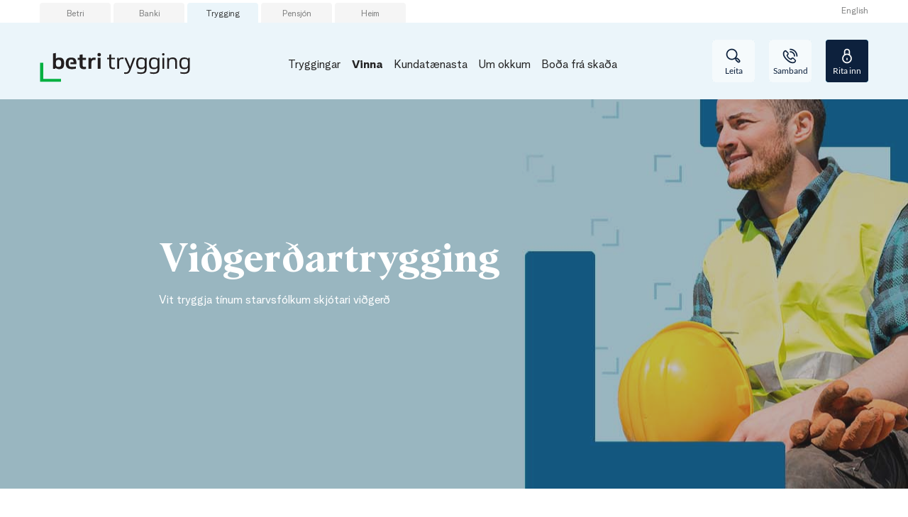

--- FILE ---
content_type: text/html; charset=utf-8
request_url: https://www.betri.fo/fo/trygging/vinna/folk/vidgerdartrygging-vinna
body_size: 32803
content:


<!DOCTYPE html>
<html class="neos" lang="fo">
<head>
    <meta charset="utf-8" />
    <meta http-equiv="X-UA-Compatible" content="IE=edge">
    <meta http-equiv="Content-type" content="text/html; charset=utf-8">
    <meta content="width=device-width, initial-scale=1.0" name="viewport" />
<script>
	window.dataLayer=window.dataLayer || [];
	window.dataLayer.push(
		{"pageCategory":"Trygging","event":"pageType"}
	);

</script>         <style>
.main-nav {
    a:focus, button:focus {
        background-color: initial !important;
        color: currentColor !important;
        outline: none !important;
        border: none !important;
    }
}
.main-nav .nav-expand-list__link:focus {
color: currentColor !important;
}
.search-overlay .search-field input:focus { outline: none!important; border: none!important; }
</style>

<script id="CookieConsent" src="https://policy.app.cookieinformation.com/uc.js" data-culture="DA" type="text/javascript"></
    <script type="application/ld+json">
    {
      "@context" : "https://schema.org",
      "@type" : "WebSite",
      "name" : "Betri",
      "url" : "https://www.betri.fo/"
    }
  </script>
    <script type="text/javascript">
    var firstEventCaught = false;
    	window.addEventListener('CookieInformationConsentGiven', function (e) {
                if (!firstEventCaught) {
                   firstEventCaught = true;
                   console.log('Consent not given. first page event caught, reload aborted');
                   return;
                }

    		if (CookieInformation.getConsentGivenFor('cookie_cat_marketing')) {
    			try{DYO.ActiveConsent.updateConsentAcceptedStatus(true);}
    			catch{}
    			location.reload();
    		}
    	}, false);
    
</script>
    <link rel="preconnect" href="//cdn-eu.dynamicyield.com">
    <link rel="preconnect" href="//st-eu.dynamicyield.com">
    <link rel="preconnect" href="//rcom-eu.dynamicyield.com">
    <link rel="dns-prefetch" href="//cdn-eu.dynamicyield.com">
    <link rel="dns-prefetch" href="//st-eu.dynamicyield.com">
    <link rel="dns-prefetch" href="//rcom-eu.dynamicyield.com">
    <script type="text/javascript">
        window.DY = window.DY || {};
        DY.consentIntegrationActive = true;
        DY.recommendationContext = { type: "HOMEPAGE", lng: 'fo-FO' };
        DY.userActiveConsent = { accepted: false }
    </script>
    <script type="text/javascript" src="//cdn-eu.dynamicyield.com/api/9877837/api_dynamic.js"></script>
    <script type="text/javascript" src="//cdn-eu.dynamicyield.com/api/9877837/api_static.js"></script>

    
    <link href="/dist/styles/themes/betri/css/versioned-asset-896D36480C9B0F058F425A08AA17B872.styles.oh.css" rel="stylesheet" charset="utf-8" />
<link href="https://neosbank-betri-prd.ibn.host/build/css/betri-insurance-styles.css?date=20240515" rel="stylesheet" charset="utf-8" />

         <script async src="" data-consent-src="https://www.googletagmanager.com/gtag/js?id=UA-49724031-27" data-category-consent="cookie_cat_statistic"></script>  
<script>
    window.dataLayer = window.dataLayer || [];
    function gtag() {
        dataLayer.push(arguments);
    }
    gtag('js', new Date());
    gtag('config', 'UA-49724031-27'); 
</script>

    <title>Vi&#240;ger&#240;artrygging</title>
    <meta name="description" content="Vi&#240; eini vi&#240;ger&#240;artrygging fr&#225; Betri Trygging bj&#243;&#240;a vit t&#230;r eina skj&#243;ta og g&#243;&#240;a vi&#240;ger&#240;, um t&#250; gerst sj&#250;k/ur ella ert fyri vanlukku. Tryggingin ver&#240;ur tekna &#237; samstarvi vi&#240; &quot;Gjensidige Forsikring&quot;." />
    <link rel="canonical" href="https://www.betri.fo/fo/trygging/vinna/folk/vidgerdartrygging-vinna" />
    <meta name="referrer" content="strict-origin-when-cross-origin" />
<link rel="icon" type="image/png" href="/-/media/betri/ikonir/betri_logo_rgb_16.png?rev=669caf4e1ae14d6990b74b7a06dbf974&amp;hash=2D095EAC5AC8E146880420922912E9BA" sizes="16x16"><link rel="icon" type="image/png" href="/-/media/betri/ikonir/betri_logo_rgb_32.png?rev=84e5cd4961d84fe7bdedebc35bd2762d&amp;hash=641D353A733DDC5C75CCC69F42D0A8D5" sizes="32x32"><link rel="icon" type="image/png" href="/-/media/betri/ikonir/betri_logo_rgb_96.png?rev=2d75af1f71324f92b4e377fd06630809&amp;hash=068035C51597CAECAF8B31AA14772911" sizes="96x96"><link rel="icon" type="image/png" href="/-/media/betri/ikonir/betri_logo_rgb_160.png?rev=086db9634dc24554bb13a1ed1538e52c&amp;hash=7AAEDCB0A10FD58CF2C6E178DF346892" sizes="160x160"><link rel="icon" type="image/png" href="/-/media/betri/ikonir/betri_logo_rgb_196.png?rev=e7db02dcf0274842ba3e0dc36b00ccfb&amp;hash=76D81AE0B9B4DAF0E24A77A7CA4A385E" sizes="196x196"><link rel="apple-touch-icon" sizes="57x57" href="/-/media/betri/ikonir/betri_logo_rgb_57.png?rev=af576499e65848bfa084102f2e103748&amp;hash=BE38E8975BA2B56E9F88C2EF4F7B18A3" /><link rel="apple-touch-icon" sizes="60x60" href="/-/media/betri/ikonir/betri_logo_rgb_60.png?rev=b01c236b873642e9869d34b67c3a911f&amp;hash=727F22E32E1B811FF8C8A582E4D145EC" /><link rel="apple-touch-icon" sizes="72x72" href="/-/media/betri/ikonir/betri_logo_rgb_72.png?rev=6d634333d0324da09ffc6bd8fc6c5bfd&amp;hash=E2AB3EF929E022E66FC939389D264209" /><link rel="apple-touch-icon" sizes="76x76" href="/-/media/betri/ikonir/betri_logo_rgb_76.png?rev=5366c842cc474b91a3e3219fd1996df1&amp;hash=E3BD91B9B2D09839D921B836A81203F6" /><link rel="apple-touch-icon" sizes="114x114" href="/-/media/betri/ikonir/betri_logo_rgb_114.png?rev=0a5a2ae76131499aa23236f9b8a75f91&amp;hash=EA5225A6C7B538066D8F95DDC0846628" /><link rel="apple-touch-icon" sizes="120x120" href="/-/media/betri/ikonir/betri_logo_rgb_120.png?rev=29c301baa1824874a9cbba8fa0b1661a&amp;hash=A9AEE6D8CD4EDA1BB458B539B84DAB5A" /><link rel="apple-touch-icon" sizes="144x144" href="/-/media/betri/ikonir/betri_logo_rgb_144.png?rev=bdbd7473eeb64af583e4a63c84a6171e&amp;hash=AF0727A20C16168E616AE96EE0CC52F0" /><link rel="apple-touch-icon" sizes="152x152" href="/-/media/betri/ikonir/betri_logo_rgb_152.png?rev=637ddb878b544b3eab8cfdcdc9aa465a&amp;hash=7D138002AC55F85B40C7B24B05B48733" /><link rel="apple-touch-icon" sizes="180x180" href="/-/media/betri/ikonir/betri_logo_rgb_180.png?rev=46e5325d07cb472e8b5932823e96be24&amp;hash=ACBB9E5AFE344BB049F54C00CC0189BC" />
<link rel="icon" type="image/png" href="/-/media/betri/ikonir/betri_logo_rgb_16.png?rev=669caf4e1ae14d6990b74b7a06dbf974&amp;hash=2D095EAC5AC8E146880420922912E9BA" /><meta name="msapplication-TileImage" content="/-/media/betri/ikonir/betri_logo_rgb_144.png?rev=bdbd7473eeb64af583e4a63c84a6171e&amp;hash=AF0727A20C16168E616AE96EE0CC52F0" /><meta property="og:url" content="https://www.betri.fo/fo/trygging/vinna/folk/vidgerdartrygging-vinna" />



<script type="application/ld+json" id="BreadcrumbList">{"itemListElement":[{"@type":"ListItem","position":0,"item":{"@id":"/fo/trygging","name":"Trygging","image":null}},{"@type":"ListItem","position":1,"item":{"@id":"","name":"Vinna","image":null}},{"@type":"ListItem","position":2,"item":{"@id":"","name":"Fólk","image":null}},{"@type":"ListItem","position":3,"item":{"@id":"/fo/trygging/vinna/folk/vidgerdartrygging-vinna","name":"Viðgerðartrygging","image":null}}],"@context":"http://schema.org","@type":"BreadcrumbList"}</script>
<script type="application/json" id="neos">{"pagemode":"","applicationInsights":{"enabled":true,"config":{"enableCorsCorrelation":true,"correlationHeaderDomains":["*.*.sdc.dk","*.*.sdc.eu"],"instrumentationKey":"9f055850-1fc2-4be2-bb51-7766b1609811","isCookieUseDisabled":true},"operationId":"9f130e406c6b7a225809d8989981788f","sdcSessionId":"105arl5"},"assets":{"spriteUrl":"/dist/styles/assets/svgsprite/versioned-asset-5081283DD71DE1A97DDBC9673D254502.icons.svg"},"app":{"modulePath":"/dist/js/","nameSpace":"SDCNEoS","clearingNumber":"9181","version":"151.0.0-rc.109_994108"},"api":{"cacheAdapter":"sessionStorage","cacheTimeoutDefault":300000,"cookieName":"sdc_token","cookieTimeout":300,"signing":{"baseUrl":"https://azure-sign-p1.sdc.dk"},"services":{"baseUrl":"https://api-proxy-neos.sdc.eu","subscriptionKey":"0515a3c47acc472ba340219c0a24628a","testEnvironmentSuffix":"","rsa":{"rsaPublicKey":"[base64]","publicKeyVersion":1}},"auth":{"baseUrl":"https://auth.sdc.dk","subscriptionKey":"","cookieName":"sdc_auth"}},"customerPreferenceDefaults":{"privateShowReconciliation":true,"businessShowReconciliation":true,"accountOverviewLayout":"list","shortcuts":["081492967FD74CB5BD5613327D0919B2","2847CC95667C40A19EAA23DB7F5DC911","601BE5B9F5674AE7B6513076001232A0"]},"locale":{"language":"fo","languageTag":"fo-FO","countryCode":"FO"}}</script>
<script type="application/json" id="NavigationProps">{"path":"language-fo|44E6FD1AF52B4258B68028258A2F9DAA|455F285D82A74C38ADBEF719F1B73508|6E34003A4C62464DB5DFBBD90F104807|C7A12727D0F7492980FEE56CC5D2AC78","segment":"44E6FD1AF52B4258B68028258A2F9DAA"}</script>
</head>
<body class="header-static ">
        <style>
.hero-module-b {
    position: relative;
}
.hero-module-b .hero-module-b__image {
    position: absolute;
    z-index: -1;
    top: 0;
}
</style>

    <div id="main-container">
        <header class="header-static">
            

             <div id="react_0HNISH148CFA3"><div class="main-nav"><a href="#main-content" class="main-nav__skip-link">Leyp um</a><nav class="main-nav-small"><div class="main-nav-small__topbar"><div class="main-nav-small__topbar-logo"><a href="/fo/" title=""><img src="/-/media/betri/logo/betri_logo.png?rev=eb23a077fe0a4332aac90d2804b189de&amp;hash=1C0F01229EC0E24444CCD77D2FEF4CDD" alt="" title=""/></a></div></div><nav class="breadcrumb nav-breadcrumb main-nav-small__breadcrumb" aria-label="breadcrumb" role="navigation"><div class="breadcrumb__inner"><ul class="breadcrumb-list"></ul></div></nav><div class="main-nav-small__actions-toggle"><div class="main-nav-small__actions"><ul class="nav-action-buttons-list main-nav-small__actions-buttons-list"><li><button class="nav-icon-btn action-btn--menu" type="button" title="Valmynd"><span class="nav-icon-btn__label">Valmynd</span><span class="nav-icon-btn__icon-1"><svg viewBox="0 0 32 32" class="icon icon_28_burger-menu" preserveAspectRatio="xMidYMid" focusable="false" data-testid="icon_28_burger-menu" role="img"><use xmlns:xlink="http://www.w3.org/1999/xlink" xlink:href="#icon_28_burger-menu"></use></svg></span><span class="nav-icon-btn__icon-2"><svg viewBox="0 0 32 32" class="icon icon_28_close" preserveAspectRatio="xMidYMid" focusable="false" data-testid="icon_28_close" role="img"><use xmlns:xlink="http://www.w3.org/1999/xlink" xlink:href="#icon_28_close"></use></svg></span></button></li><li class="nav-action-buttons-list__item nav-action-buttons-list__item--1"><button class="nav-icon-btn action-btn action-btn--1 nav-icon-btn--showLabel" type="button" tabindex="-1" title="Leita"><span class="nav-icon-btn__label">Leita</span><span class="nav-icon-btn__icon-1"><svg viewBox="0 0 32 32" class="icon icon_28_search" preserveAspectRatio="xMidYMid" focusable="false" data-testid="icon_28_search" role="img"><use xmlns:xlink="http://www.w3.org/1999/xlink" xlink:href="#icon_28_search"></use></svg></span><span class="nav-icon-btn__icon-2"><svg viewBox="0 0 32 32" class="icon icon_28_close" preserveAspectRatio="xMidYMid" focusable="false" data-testid="icon_28_close" role="img"><use xmlns:xlink="http://www.w3.org/1999/xlink" xlink:href="#icon_28_close"></use></svg></span></button><div class="nav-action-overlay-wrap"></div></li><li class="nav-action-buttons-list__item nav-action-buttons-list__item--2"><button class="nav-icon-btn action-btn action-btn--2 nav-icon-btn--showLabel" type="button" tabindex="-1" title="Samband"><span class="nav-icon-btn__label">Samband</span><span class="nav-icon-btn__icon-1"><svg viewBox="0 0 32 32" class="icon icon_28_phone" preserveAspectRatio="xMidYMid" focusable="false" data-testid="icon_28_phone" role="img"><use xmlns:xlink="http://www.w3.org/1999/xlink" xlink:href="#icon_28_phone"></use></svg></span><span class="nav-icon-btn__icon-2"><svg viewBox="0 0 32 32" class="icon icon_28_close" preserveAspectRatio="xMidYMid" focusable="false" data-testid="icon_28_close" role="img"><use xmlns:xlink="http://www.w3.org/1999/xlink" xlink:href="#icon_28_close"></use></svg></span></button><div class="nav-action-overlay-wrap"></div></li><li class="nav-action-buttons-list__item nav-action-buttons-list__item--3"><button class="nav-icon-btn action-btn action-btn--3 nav-icon-btn--showLabel" type="button" tabindex="-1" title="Rita inn"><span class="nav-icon-btn__label">Rita inn</span><span class="nav-icon-btn__icon-1"><svg viewBox="0 0 32 32" class="icon icon_28_lock-closed" preserveAspectRatio="xMidYMid" focusable="false" data-testid="icon_28_lock-closed" role="img"><use xmlns:xlink="http://www.w3.org/1999/xlink" xlink:href="#icon_28_lock-closed"></use></svg></span><span class="nav-icon-btn__icon-2"><svg viewBox="0 0 32 32" class="icon icon_28_close" preserveAspectRatio="xMidYMid" focusable="false" data-testid="icon_28_close" role="img"><use xmlns:xlink="http://www.w3.org/1999/xlink" xlink:href="#icon_28_close"></use></svg></span></button><div class="nav-action-overlay-wrap"></div></li><li class="nav-action-buttons-list__item nav-action-buttons-list__item--4"><button class="nav-icon-btn action-btn action-btn--4 nav-icon-btn--showLabel" type="button" tabindex="-1" title="Leita"><span class="nav-icon-btn__label">Leita</span><span class="nav-icon-btn__icon-1"><svg viewBox="0 0 32 32" class="icon icon_28_search" preserveAspectRatio="xMidYMid" focusable="false" data-testid="icon_28_search" role="img"><use xmlns:xlink="http://www.w3.org/1999/xlink" xlink:href="#icon_28_search"></use></svg></span><span class="nav-icon-btn__icon-2"><svg viewBox="0 0 32 32" class="icon icon_28_close" preserveAspectRatio="xMidYMid" focusable="false" data-testid="icon_28_close" role="img"><use xmlns:xlink="http://www.w3.org/1999/xlink" xlink:href="#icon_28_close"></use></svg></span></button><div class="nav-action-overlay-wrap"></div></li><li class="nav-action-buttons-list__item nav-action-buttons-list__item--5"><button class="nav-icon-btn action-btn action-btn--5 nav-icon-btn--showLabel" type="button" tabindex="-1" title="Samband"><span class="nav-icon-btn__label">Samband</span><span class="nav-icon-btn__icon-1"><svg viewBox="0 0 32 32" class="icon icon_28_phone" preserveAspectRatio="xMidYMid" focusable="false" data-testid="icon_28_phone" role="img"><use xmlns:xlink="http://www.w3.org/1999/xlink" xlink:href="#icon_28_phone"></use></svg></span><span class="nav-icon-btn__icon-2"><svg viewBox="0 0 32 32" class="icon icon_28_close" preserveAspectRatio="xMidYMid" focusable="false" data-testid="icon_28_close" role="img"><use xmlns:xlink="http://www.w3.org/1999/xlink" xlink:href="#icon_28_close"></use></svg></span></button><div class="nav-action-overlay-wrap"></div></li><li class="nav-action-buttons-list__item nav-action-buttons-list__item--6"><button class="nav-icon-btn action-btn action-btn--6 nav-icon-btn--showLabel" type="button" tabindex="-1" title="Rita inn"><span class="nav-icon-btn__label">Rita inn</span><span class="nav-icon-btn__icon-1"><svg viewBox="0 0 32 32" class="icon icon_28_lock-closed" preserveAspectRatio="xMidYMid" focusable="false" data-testid="icon_28_lock-closed" role="img"><use xmlns:xlink="http://www.w3.org/1999/xlink" xlink:href="#icon_28_lock-closed"></use></svg></span><span class="nav-icon-btn__icon-2"><svg viewBox="0 0 32 32" class="icon icon_28_close" preserveAspectRatio="xMidYMid" focusable="false" data-testid="icon_28_close" role="img"><use xmlns:xlink="http://www.w3.org/1999/xlink" xlink:href="#icon_28_close"></use></svg></span></button><div class="nav-action-overlay-wrap"></div></li><li class="nav-action-buttons-list__item nav-action-buttons-list__item--7"><button class="nav-icon-btn action-btn action-btn--7 nav-icon-btn--showLabel" type="button" tabindex="-1" title="Leita"><span class="nav-icon-btn__label">Leita</span><span class="nav-icon-btn__icon-1"><svg viewBox="0 0 32 32" class="icon icon_28_search" preserveAspectRatio="xMidYMid" focusable="false" data-testid="icon_28_search" role="img"><use xmlns:xlink="http://www.w3.org/1999/xlink" xlink:href="#icon_28_search"></use></svg></span><span class="nav-icon-btn__icon-2"><svg viewBox="0 0 32 32" class="icon icon_28_close" preserveAspectRatio="xMidYMid" focusable="false" data-testid="icon_28_close" role="img"><use xmlns:xlink="http://www.w3.org/1999/xlink" xlink:href="#icon_28_close"></use></svg></span></button><div class="nav-action-overlay-wrap"></div></li><li class="nav-action-buttons-list__item nav-action-buttons-list__item--8"><button class="nav-icon-btn action-btn action-btn--8 nav-icon-btn--showLabel" type="button" tabindex="-1" title="Samband"><span class="nav-icon-btn__label">Samband</span><span class="nav-icon-btn__icon-1"><svg viewBox="0 0 32 32" class="icon icon_28_phone" preserveAspectRatio="xMidYMid" focusable="false" data-testid="icon_28_phone" role="img"><use xmlns:xlink="http://www.w3.org/1999/xlink" xlink:href="#icon_28_phone"></use></svg></span><span class="nav-icon-btn__icon-2"><svg viewBox="0 0 32 32" class="icon icon_28_close" preserveAspectRatio="xMidYMid" focusable="false" data-testid="icon_28_close" role="img"><use xmlns:xlink="http://www.w3.org/1999/xlink" xlink:href="#icon_28_close"></use></svg></span></button><div class="nav-action-overlay-wrap"></div></li><li class="nav-action-buttons-list__item nav-action-buttons-list__item--9"><button class="nav-icon-btn action-btn action-btn--9 nav-icon-btn--showLabel" type="button" tabindex="-1" title="Rita inn"><span class="nav-icon-btn__label">Rita inn</span><span class="nav-icon-btn__icon-1"><svg viewBox="0 0 32 32" class="icon icon_28_lock-closed" preserveAspectRatio="xMidYMid" focusable="false" data-testid="icon_28_lock-closed" role="img"><use xmlns:xlink="http://www.w3.org/1999/xlink" xlink:href="#icon_28_lock-closed"></use></svg></span><span class="nav-icon-btn__icon-2"><svg viewBox="0 0 32 32" class="icon icon_28_close" preserveAspectRatio="xMidYMid" focusable="false" data-testid="icon_28_close" role="img"><use xmlns:xlink="http://www.w3.org/1999/xlink" xlink:href="#icon_28_close"></use></svg></span></button><div class="nav-action-overlay-wrap"></div></li><li class="nav-action-buttons-list__item nav-action-buttons-list__item--10"><button class="nav-icon-btn action-btn action-btn--10 nav-icon-btn--showLabel" type="button" tabindex="-1" title="Leita"><span class="nav-icon-btn__label">Leita</span><span class="nav-icon-btn__icon-1"><svg viewBox="0 0 32 32" class="icon icon_28_search" preserveAspectRatio="xMidYMid" focusable="false" data-testid="icon_28_search" role="img"><use xmlns:xlink="http://www.w3.org/1999/xlink" xlink:href="#icon_28_search"></use></svg></span><span class="nav-icon-btn__icon-2"><svg viewBox="0 0 32 32" class="icon icon_28_close" preserveAspectRatio="xMidYMid" focusable="false" data-testid="icon_28_close" role="img"><use xmlns:xlink="http://www.w3.org/1999/xlink" xlink:href="#icon_28_close"></use></svg></span></button><div class="nav-action-overlay-wrap"></div></li><li class="nav-action-buttons-list__item nav-action-buttons-list__item--11"><button class="nav-icon-btn action-btn action-btn--11 nav-icon-btn--showLabel" type="button" tabindex="-1" title="Samband"><span class="nav-icon-btn__label">Samband</span><span class="nav-icon-btn__icon-1"><svg viewBox="0 0 32 32" class="icon icon_28_phone" preserveAspectRatio="xMidYMid" focusable="false" data-testid="icon_28_phone" role="img"><use xmlns:xlink="http://www.w3.org/1999/xlink" xlink:href="#icon_28_phone"></use></svg></span><span class="nav-icon-btn__icon-2"><svg viewBox="0 0 32 32" class="icon icon_28_close" preserveAspectRatio="xMidYMid" focusable="false" data-testid="icon_28_close" role="img"><use xmlns:xlink="http://www.w3.org/1999/xlink" xlink:href="#icon_28_close"></use></svg></span></button><div class="nav-action-overlay-wrap"></div></li><li class="nav-action-buttons-list__item nav-action-buttons-list__item--12"><button class="nav-icon-btn action-btn action-btn--12 nav-icon-btn--showLabel" type="button" tabindex="-1" title="Rita inn"><span class="nav-icon-btn__label">Rita inn</span><span class="nav-icon-btn__icon-1"><svg viewBox="0 0 32 32" class="icon icon_28_lock-closed" preserveAspectRatio="xMidYMid" focusable="false" data-testid="icon_28_lock-closed" role="img"><use xmlns:xlink="http://www.w3.org/1999/xlink" xlink:href="#icon_28_lock-closed"></use></svg></span><span class="nav-icon-btn__icon-2"><svg viewBox="0 0 32 32" class="icon icon_28_close" preserveAspectRatio="xMidYMid" focusable="false" data-testid="icon_28_close" role="img"><use xmlns:xlink="http://www.w3.org/1999/xlink" xlink:href="#icon_28_close"></use></svg></span></button></li></ul></div></div><div class="main-nav-small-menu"><div class="main-nav-small-menu__inner"><ul class="nav-expand-list main-nav-small__expand-list"><li class="nav-expand-list__item level-0"><button type="button" class="nav-expand-list__link" aria-expanded="false">Tryggingar<span class="nav-expand-list__item-indicator"><svg viewBox="0 0 32 32" class="icon icon_16_arrow-down" preserveAspectRatio="xMidYMid" focusable="false" data-testid="icon_16_arrow-down" role="img"><use xmlns:xlink="http://www.w3.org/1999/xlink" xlink:href="#icon_16_arrow-down"></use></svg></span></button><div aria-hidden="true" class="rah-static rah-static--height-zero " style="height:0;overflow:hidden"><div><ul class="nav-expand-list"><li class="nav-expand-list__item level-1"><a class="nav-expand-list__link" href="/fo/trygging/tryggingar/min-tryggingartorvur">Mín tryggingartørvur</a></li><li class="nav-expand-list__item level-1"><a class="nav-expand-list__link" href="/fo/trygging/vinna/skip-og-batar/smabatar-undir-20-bt" target="">Bátatrygging</a></li><li class="nav-expand-list__item level-1"><a class="nav-expand-list__link" href="/fo/trygging/tryggingar/biltrygging">Biltrygging</a></li><li class="nav-expand-list__item level-1"><a class="nav-expand-list__link" href="/fo/trygging/tryggingar/sethusatrygging">Sethúsatrygging</a></li><li class="nav-expand-list__item level-1"><a class="nav-expand-list__link" href="/fo/trygging/tryggingar/innbugvstrygging">Innbústrygging</a></li><li class="nav-expand-list__item level-1"><a class="nav-expand-list__link" href="/fo/trygging/tryggingar/vanlukkutryggingar">Vanlukkutryggingar</a></li><li class="nav-expand-list__item level-1"><button type="button" class="nav-expand-list__link" aria-expanded="false">Aðrar tryggingar<span class="nav-expand-list__item-indicator"><svg viewBox="0 0 32 32" class="icon icon_16_arrow-down" preserveAspectRatio="xMidYMid" focusable="false" data-testid="icon_16_arrow-down" role="img"><use xmlns:xlink="http://www.w3.org/1999/xlink" xlink:href="#icon_16_arrow-down"></use></svg></span></button><div aria-hidden="true" class="rah-static rah-static--height-zero " style="height:0;overflow:hidden"><div><ul class="nav-expand-list"><li class="nav-expand-list__item level-2"><a class="nav-expand-list__link" href="/fo/trygging/tryggingar/adrar-tryggingar/djoratrygging">Djóratrygging</a></li><li class="nav-expand-list__item level-2"><a class="nav-expand-list__link" href="/fo/trygging/tryggingar/adrar-tryggingar/bygging-og-umbygging">Bygging og umbygging</a></li><li class="nav-expand-list__item level-2"><a class="nav-expand-list__link" href="/fo/trygging/tryggingar/adrar-tryggingar/ognarskiftistrygging">Ognarskiftistrygging</a></li><li class="nav-expand-list__item level-2"><a class="nav-expand-list__link" href="/fo/trygging/tryggingar/adrar-tryggingar/ferdatrygging">Ferðatrygging</a></li><li class="nav-expand-list__item level-2"><a class="nav-expand-list__link" href="/fo/trygging/tryggingar/adrar-tryggingar/flytigods">Flytigóðs</a></li><li class="nav-expand-list__item level-2"><a class="nav-expand-list__link" href="/fo/trygging/tryggingar/adrar-tryggingar/husbilur">Húsbilatrygging</a></li><li class="nav-expand-list__item level-2"><a class="nav-expand-list__link" href="/fo/trygging/tryggingar/adrar-tryggingar/husvognur">Húsvognur</a></li><li class="nav-expand-list__item level-2"><a class="nav-expand-list__link" href="/fo/trygging/tryggingar/adrar-tryggingar/motorsukkla">Motorsúkklutrygging</a></li><li class="nav-expand-list__item level-2"><a class="nav-expand-list__link" href="/fo/trygging/tryggingar/adrar-tryggingar/prutl">Prutl</a></li><li class="nav-expand-list__item level-2"><a class="nav-expand-list__link" href="/fo/trygging/tryggingar/adrar-tryggingar/utleigutrygging-byli">Útleigutrygging til býli</a></li><li class="nav-expand-list__item level-2"><a class="nav-expand-list__link" href="/fo/trygging/tryggingar/adrar-tryggingar/vidfestisvognur">Viðfestisvognur</a></li><li class="nav-expand-list__item level-2"><a class="nav-expand-list__link" href="/fo/trygging/tryggingar/adrar-tryggingar/vidgerdartrygging">Viðgerðartrygging</a></li></ul></div></div></li></ul></div></div></li><li class="nav-expand-list__item level-0"><button type="button" class="nav-expand-list__link" aria-expanded="false">Vinna<span class="nav-expand-list__item-indicator"><svg viewBox="0 0 32 32" class="icon icon_16_arrow-down" preserveAspectRatio="xMidYMid" focusable="false" data-testid="icon_16_arrow-down" role="img"><use xmlns:xlink="http://www.w3.org/1999/xlink" xlink:href="#icon_16_arrow-down"></use></svg></span></button><div aria-hidden="true" class="rah-static rah-static--height-zero " style="height:0;overflow:hidden"><div><ul class="nav-expand-list"><li class="nav-expand-list__item level-1"><a class="nav-expand-list__link" href="/fo/trygging/vinna/netalopstrygging">Netálopstrygging</a></li><li class="nav-expand-list__item level-1"><button type="button" class="nav-expand-list__link" aria-expanded="false">Bygningar<span class="nav-expand-list__item-indicator"><svg viewBox="0 0 32 32" class="icon icon_16_arrow-down" preserveAspectRatio="xMidYMid" focusable="false" data-testid="icon_16_arrow-down" role="img"><use xmlns:xlink="http://www.w3.org/1999/xlink" xlink:href="#icon_16_arrow-down"></use></svg></span></button><div aria-hidden="true" class="rah-static rah-static--height-zero " style="height:0;overflow:hidden"><div><ul class="nav-expand-list"><li class="nav-expand-list__item level-2"><a class="nav-expand-list__link" href="/fo/trygging/vinna/bygningar/bygningstrygging">Bygningstrygging</a></li><li class="nav-expand-list__item level-2"><a class="nav-expand-list__link" href="/fo/trygging/vinna/bygningar/adrenn-bygt-verdur">Áðrenn bygt verður</a></li><li class="nav-expand-list__item level-2"><a class="nav-expand-list__link" href="/fo/trygging/vinna/bygningar/leysafae">Leysafæ</a></li></ul></div></div></li><li class="nav-expand-list__item level-1"><button type="button" class="nav-expand-list__link" aria-expanded="false">Akfør<span class="nav-expand-list__item-indicator"><svg viewBox="0 0 32 32" class="icon icon_16_arrow-down" preserveAspectRatio="xMidYMid" focusable="false" data-testid="icon_16_arrow-down" role="img"><use xmlns:xlink="http://www.w3.org/1999/xlink" xlink:href="#icon_16_arrow-down"></use></svg></span></button><div aria-hidden="true" class="rah-static rah-static--height-zero " style="height:0;overflow:hidden"><div><ul class="nav-expand-list"><li class="nav-expand-list__item level-2"><a class="nav-expand-list__link" href="/fo/trygging/vinna/akfor/maskinur-og-utbunadur">Maskinur og útbúnaður</a></li><li class="nav-expand-list__item level-2"><a class="nav-expand-list__link" href="/fo/trygging/vinna/akfor/akfor-undir-3500-kg">Akfør undir 3500 kg</a></li><li class="nav-expand-list__item level-2"><a class="nav-expand-list__link" href="/fo/trygging/vinna/akfor/akfor-yvir-3500-kg">Akfør yvir 3500 kg</a></li></ul></div></div></li><li class="nav-expand-list__item level-1"><button type="button" class="nav-expand-list__link" aria-expanded="false">Fólk<span class="nav-expand-list__item-indicator"><svg viewBox="0 0 32 32" class="icon icon_16_arrow-down" preserveAspectRatio="xMidYMid" focusable="false" data-testid="icon_16_arrow-down" role="img"><use xmlns:xlink="http://www.w3.org/1999/xlink" xlink:href="#icon_16_arrow-down"></use></svg></span></button><div aria-hidden="true" class="rah-static rah-static--height-zero " style="height:0;overflow:hidden"><div><ul class="nav-expand-list"><li class="nav-expand-list__item level-2"><a class="nav-expand-list__link" href="/fo/trygging/vinna/folk/betri-bati">Betri Bati - hjálp til langtíðarskadd</a></li><li class="nav-expand-list__item level-2"><a class="nav-expand-list__link" href="/fo/trygging/vinna/folk/arbeidsskadatryggging-a-landi">Arbeiðsskaðatrygging </a></li><li class="nav-expand-list__item level-2"><a class="nav-expand-list__link" href="/fo/trygging/vinna/folk/arbeidsskadatryggging-a-sjogvi">Arbeiðsskaðatrygging á sjógvi</a></li><li class="nav-expand-list__item level-2"><a class="nav-expand-list__link" href="/fo/trygging/vinna/folk/sjukurakstrartap">Rakstrartap av sjúku ella skaða</a></li><li class="nav-expand-list__item level-2"><a class="nav-expand-list__link" href="/fo/trygging/vinna/folk/vinnuferdatrygging">Vinnuferðatrygging</a></li><li class="nav-expand-list__item level-2"><a class="nav-expand-list__link" href="/fo/trygging/vinna/folk/vidgerdartrygging-vinna">Viðgerðartrygging</a></li></ul></div></div></li><li class="nav-expand-list__item level-1"><button type="button" class="nav-expand-list__link" aria-expanded="false">Ábyrgd<span class="nav-expand-list__item-indicator"><svg viewBox="0 0 32 32" class="icon icon_16_arrow-down" preserveAspectRatio="xMidYMid" focusable="false" data-testid="icon_16_arrow-down" role="img"><use xmlns:xlink="http://www.w3.org/1999/xlink" xlink:href="#icon_16_arrow-down"></use></svg></span></button><div aria-hidden="true" class="rah-static rah-static--height-zero " style="height:0;overflow:hidden"><div><ul class="nav-expand-list"><li class="nav-expand-list__item level-2"><a class="nav-expand-list__link" href="/fo/trygging/vinna/abyrgd/vinnu-og-produktabyrgd">Vinnu og produktábyrgd</a></li><li class="nav-expand-list__item level-2"><a class="nav-expand-list__link" href="/fo/trygging/vinna/abyrgd/andrar-abyrgdartryggingar">Aðrar ábyrgdartryggingar</a></li></ul></div></div></li><li class="nav-expand-list__item level-1"><a class="nav-expand-list__link" href="/fo/trygging/vinna/flutningur">Flutningstrygging</a></li><li class="nav-expand-list__item level-1"><button type="button" class="nav-expand-list__link" aria-expanded="false">Skip &amp; bátar<span class="nav-expand-list__item-indicator"><svg viewBox="0 0 32 32" class="icon icon_16_arrow-down" preserveAspectRatio="xMidYMid" focusable="false" data-testid="icon_16_arrow-down" role="img"><use xmlns:xlink="http://www.w3.org/1999/xlink" xlink:href="#icon_16_arrow-down"></use></svg></span></button><div aria-hidden="true" class="rah-static rah-static--height-zero " style="height:0;overflow:hidden"><div><ul class="nav-expand-list"><li class="nav-expand-list__item level-2"><a class="nav-expand-list__link" href="/fo/trygging/vinna/skip-og-batar/smabatar-undir-20-bt">Smábátar undir 20 BT</a></li><li class="nav-expand-list__item level-2"><a class="nav-expand-list__link" href="/fo/trygging/vinna/skip-og-batar/skip-yvir-20-bt">Skip yvir 20 BT</a></li><li class="nav-expand-list__item level-2"><a class="nav-expand-list__link" href="/fo/trygging/vinna/skip-og-batar/utlensk-skip">Útlendsk skip</a></li></ul></div></div></li><li class="nav-expand-list__item level-1"><a class="nav-expand-list__link" href="/fo/trygging/vinna/aling">Aling</a></li></ul></div></div></li><li class="nav-expand-list__item level-0"><button type="button" class="nav-expand-list__link" aria-expanded="false">Kundatænasta<span class="nav-expand-list__item-indicator"><svg viewBox="0 0 32 32" class="icon icon_16_arrow-down" preserveAspectRatio="xMidYMid" focusable="false" data-testid="icon_16_arrow-down" role="img"><use xmlns:xlink="http://www.w3.org/1999/xlink" xlink:href="#icon_16_arrow-down"></use></svg></span></button><div aria-hidden="true" class="rah-static rah-static--height-zero " style="height:0;overflow:hidden"><div><ul class="nav-expand-list"><li class="nav-expand-list__item level-1"><a class="nav-expand-list__link" href="/fo/trygging/kundataenasta/min-trygging">Mín Trygging</a></li><li class="nav-expand-list__item level-1"><a class="nav-expand-list__link" href="/fo/trygging/kundataenasta/mdr-gjald">Mánaðargjald</a></li><li class="nav-expand-list__item level-1"><a class="nav-expand-list__link" href="/fo/betri/okkara-felag/limakronur" target="">Limakrónur</a></li><li class="nav-expand-list__item level-1"><a class="nav-expand-list__link" href="/fo/trygging/kundataenasta/avslattur">Avsláttur</a></li><li class="nav-expand-list__item level-1"><a class="nav-expand-list__link" href="/fo/trygging/kundataenasta/skadaleys-koyring">Skaðaleys koyring</a></li><li class="nav-expand-list__item level-1"><button type="button" class="nav-expand-list__link" aria-expanded="false">Betri fyrivarin<span class="nav-expand-list__item-indicator"><svg viewBox="0 0 32 32" class="icon icon_16_arrow-down" preserveAspectRatio="xMidYMid" focusable="false" data-testid="icon_16_arrow-down" role="img"><use xmlns:xlink="http://www.w3.org/1999/xlink" xlink:href="#icon_16_arrow-down"></use></svg></span></button><div aria-hidden="true" class="rah-static rah-static--height-zero " style="height:0;overflow:hidden"><div><ul class="nav-expand-list"><li class="nav-expand-list__item level-2"><a class="nav-expand-list__link" href="/fo/trygging/kundataenasta/betri-fyrivarin/born">Børn</a></li><li class="nav-expand-list__item level-2"><a class="nav-expand-list__link" href="/fo/trygging/kundataenasta/betri-fyrivarin/i-ferdsluni">Í ferðsluni</a></li><li class="nav-expand-list__item level-2"><a class="nav-expand-list__link" href="/fo/trygging/kundataenasta/betri-fyrivarin/a-ferdini">Á ferðini</a></li><li class="nav-expand-list__item level-2"><a class="nav-expand-list__link" href="/fo/trygging/kundataenasta/betri-fyrivarin/fyribyrg-stormskada">Fyribyrg stormskaða</a></li><li class="nav-expand-list__item level-2"><a class="nav-expand-list__link" href="/fo/trygging/kundataenasta/betri-fyrivarin/fyribyrg-eldskada">Fyribyrg eldskaða</a></li><li class="nav-expand-list__item level-2"><a class="nav-expand-list__link" href="/fo/trygging/kundataenasta/betri-fyrivarin/fyribyrg-vatnskada">Fyribyrg vatnskaða</a></li><li class="nav-expand-list__item level-2"><a class="nav-expand-list__link" href="/fo/trygging/kundataenasta/betri-fyrivarin/djor">Djór</a></li><li class="nav-expand-list__item level-2"><a class="nav-expand-list__link" href="/fo/trygging/kundataenasta/betri-fyrivarin/i-fritidini">Í frítíðini</a></li></ul></div></div></li><li class="nav-expand-list__item level-1"><a class="nav-expand-list__link" href="/fo/trygging/kundataenasta/bilasola">Bilasøla</a></li><li class="nav-expand-list__item level-1"><a class="nav-expand-list__link" href="/fo/trygging/kundataenasta/blaa-kortid">Bláa kortið</a></li><li class="nav-expand-list__item level-1"><a class="nav-expand-list__link" href="/fo/trygging/kundataenasta/kaerumoeguleiki">Kærumøguleiki</a></li><li class="nav-expand-list__item level-1"><a class="nav-expand-list__link" href="/fo/trygging/kundataenasta/reyda-kortid">Reyða kortið</a></li><li class="nav-expand-list__item level-1"><a class="nav-expand-list__link" href="/fo/trygging/kundataenasta/solbloma">Sólblómuráðgeving</a></li><li class="nav-expand-list__item level-1"><button type="button" class="nav-expand-list__link" aria-expanded="false">Tryggiráð<span class="nav-expand-list__item-indicator"><svg viewBox="0 0 32 32" class="icon icon_16_arrow-down" preserveAspectRatio="xMidYMid" focusable="false" data-testid="icon_16_arrow-down" role="img"><use xmlns:xlink="http://www.w3.org/1999/xlink" xlink:href="#icon_16_arrow-down"></use></svg></span></button><div aria-hidden="true" class="rah-static rah-static--height-zero " style="height:0;overflow:hidden"><div><ul class="nav-expand-list"><li class="nav-expand-list__item level-2"><a class="nav-expand-list__link" href="/fo/trygging/kundataenasta/tryggirad/eldur">Eldur</a></li><li class="nav-expand-list__item level-2"><a class="nav-expand-list__link" href="/fo/trygging/kundataenasta/tryggirad/ferding-og-korona">Ferðing og korona</a></li></ul></div></div></li><li class="nav-expand-list__item level-1"><a class="nav-expand-list__link" href="/fo/trygging/kundataenasta/vedhavaralysingar">Veðhavaralýsingar</a></li></ul></div></div></li><li class="nav-expand-list__item level-0"><button type="button" class="nav-expand-list__link" aria-expanded="false">Um okkum<span class="nav-expand-list__item-indicator"><svg viewBox="0 0 32 32" class="icon icon_16_arrow-down" preserveAspectRatio="xMidYMid" focusable="false" data-testid="icon_16_arrow-down" role="img"><use xmlns:xlink="http://www.w3.org/1999/xlink" xlink:href="#icon_16_arrow-down"></use></svg></span></button><div aria-hidden="true" class="rah-static rah-static--height-zero " style="height:0;overflow:hidden"><div><ul class="nav-expand-list"><li class="nav-expand-list__item level-1"><button type="button" class="nav-expand-list__link" aria-expanded="false">Okkara virðir<span class="nav-expand-list__item-indicator"><svg viewBox="0 0 32 32" class="icon icon_16_arrow-down" preserveAspectRatio="xMidYMid" focusable="false" data-testid="icon_16_arrow-down" role="img"><use xmlns:xlink="http://www.w3.org/1999/xlink" xlink:href="#icon_16_arrow-down"></use></svg></span></button><div aria-hidden="true" class="rah-static rah-static--height-zero " style="height:0;overflow:hidden"><div><ul class="nav-expand-list"><li class="nav-expand-list__item level-2"><a class="nav-expand-list__link" href="/fo/trygging/um-okkum/okkara-virdir/soga-okkara">Søga okkara</a></li><li class="nav-expand-list__item level-2"><a class="nav-expand-list__link" href="/fo/trygging/um-okkum/okkara-virdir/samfelagsabyrgd">Samfelagsábyrgd</a></li></ul></div></div></li><li class="nav-expand-list__item level-1"><button type="button" class="nav-expand-list__link" aria-expanded="false">At starvast hjá Betri Trygging<span class="nav-expand-list__item-indicator"><svg viewBox="0 0 32 32" class="icon icon_16_arrow-down" preserveAspectRatio="xMidYMid" focusable="false" data-testid="icon_16_arrow-down" role="img"><use xmlns:xlink="http://www.w3.org/1999/xlink" xlink:href="#icon_16_arrow-down"></use></svg></span></button><div aria-hidden="true" class="rah-static rah-static--height-zero " style="height:0;overflow:hidden"><div><ul class="nav-expand-list"><li class="nav-expand-list__item level-2"><a class="nav-expand-list__link" href="/fo/trygging/um-okkum/at-starvast-hja-betri-trygging/menningarmoguleikar">Menningarmøguleikar</a></li><li class="nav-expand-list__item level-2"><a class="nav-expand-list__link" href="/fo/trygging/um-okkum/at-starvast-hja-betri-trygging/mentanin-i-betri-trygging">Mentanin í Betri Trygging</a></li><li class="nav-expand-list__item level-2"><a class="nav-expand-list__link" href="/fo/trygging/um-okkum/at-starvast-hja-betri-trygging/innanifra">Innanífrá</a></li></ul></div></div></li><li class="nav-expand-list__item level-1"><button type="button" class="nav-expand-list__link" aria-expanded="false">Størv og møguleikar hjá Betri Trygging<span class="nav-expand-list__item-indicator"><svg viewBox="0 0 32 32" class="icon icon_16_arrow-down" preserveAspectRatio="xMidYMid" focusable="false" data-testid="icon_16_arrow-down" role="img"><use xmlns:xlink="http://www.w3.org/1999/xlink" xlink:href="#icon_16_arrow-down"></use></svg></span></button><div aria-hidden="true" class="rah-static rah-static--height-zero " style="height:0;overflow:hidden"><div><ul class="nav-expand-list"><li class="nav-expand-list__item level-2"><a class="nav-expand-list__link" href="/fo/trygging/um-okkum/storv-og-moguleikar-hja-betri-trygging/starvsvenjing">Starvsvenjing</a></li><li class="nav-expand-list__item level-2"><a class="nav-expand-list__link" href="/fo/trygging/um-okkum/storv-og-moguleikar-hja-betri-trygging/lestrarstarv">Lestrarstarv</a></li><li class="nav-expand-list__item level-2"><a class="nav-expand-list__link" href="/fo/trygging/um-okkum/storv-og-moguleikar-hja-betri-trygging/skriva-uppgavu-hja-okkum">Skriva uppgávu hjá okkum</a></li><li class="nav-expand-list__item level-2"><a class="nav-expand-list__link" href="/fo/trygging/um-okkum/storv-og-moguleikar-hja-betri-trygging/kom-og-lar-vidari-hja-okkum">Kom og lær víðari hjá okkum</a></li></ul></div></div></li><li class="nav-expand-list__item level-1"><button type="button" class="nav-expand-list__link" aria-expanded="false">Leys størv<span class="nav-expand-list__item-indicator"><svg viewBox="0 0 32 32" class="icon icon_16_arrow-down" preserveAspectRatio="xMidYMid" focusable="false" data-testid="icon_16_arrow-down" role="img"><use xmlns:xlink="http://www.w3.org/1999/xlink" xlink:href="#icon_16_arrow-down"></use></svg></span></button><div aria-hidden="true" class="rah-static rah-static--height-zero " style="height:0;overflow:hidden"><div><ul class="nav-expand-list"><li class="nav-expand-list__item level-2"><a class="nav-expand-list__link" href="/fo/trygging/um-okkum/leys-stoerv/leys-storv">Sjálvboðin umsókn</a></li></ul></div></div></li><li class="nav-expand-list__item level-1"><a class="nav-expand-list__link" href="/fo/trygging/um-okkum/nevnd-og-stjorn">Nevnd og stjórn</a></li><li class="nav-expand-list__item level-1"><a class="nav-expand-list__link" href="/fo/trygging/um-okkum/roknskapur">Roknskapur</a></li><li class="nav-expand-list__item level-1"><a class="nav-expand-list__link" href="/fo/trygging/um-okkum/ordabok">Orðabókin hjá Betri Trygging</a></li><li class="nav-expand-list__item level-1"><a class="nav-expand-list__link" href="/fo/trygging/um-okkum/starvsfolk">Starvsfólk</a></li></ul></div></div></li><li class="nav-expand-list__item level-0"><button type="button" class="nav-expand-list__link" aria-expanded="false">Boða frá skaða<span class="nav-expand-list__item-indicator"><svg viewBox="0 0 32 32" class="icon icon_16_arrow-down" preserveAspectRatio="xMidYMid" focusable="false" data-testid="icon_16_arrow-down" role="img"><use xmlns:xlink="http://www.w3.org/1999/xlink" xlink:href="#icon_16_arrow-down"></use></svg></span></button><div aria-hidden="true" class="rah-static rah-static--height-zero " style="height:0;overflow:hidden"><div><ul class="nav-expand-list"><li class="nav-expand-list__item level-1"><a class="nav-expand-list__link" href="/fo/trygging/fraboda-skada/privat">Privat</a></li><li class="nav-expand-list__item level-1"><a class="nav-expand-list__link" href="/fo/trygging/fraboda-skada/vinna">Vinna</a></li></ul></div></div></li></ul><div class="main-nav-small__secondary"><ul class="nav-expand-list"><li class="nav-expand-dropdown__item level-2"><div class="nav-expand-dropdown"></div></li><li class="nav-expand-dropdown__item level-2"><div class="nav-expand-dropdown"></div></li></ul></div></div></div></nav><nav class="main-nav-medium"><div class="main-nav-medium__inner navigation-sticky navigation-hidable"><nav class="nav-secondary-bar" aria-label="Secondary navigation"><nav class="breadcrumb nav-breadcrumb undefined" aria-label="breadcrumb" role="navigation"><div class="breadcrumb__inner"><ul class="breadcrumb-list"></ul></div></nav><div class="nav-secondary-menu"><ul class="nav-secondary-menu__list"><li class="nav-secondary-menu__list-item"><a href="/fo/betri" class="nav-secondary-menu__link"><span>Betri</span></a></li><li class="nav-secondary-menu__list-item"><a href="/fo/banki" class="nav-secondary-menu__link"><span>Banki</span></a></li><li class="nav-secondary-menu__list-item"><a href="/fo/trygging" class="nav-secondary-menu__link"><span>Trygging</span></a></li><li class="nav-secondary-menu__list-item"><a href="/fo/pensjon" class="nav-secondary-menu__link"><span>Pensjón</span></a></li><li class="nav-secondary-menu__list-item"><a href="/fo/heim" class="nav-secondary-menu__link"><span>Heim</span></a></li><li class="nav-secondary-menu__list-item"><div class="nav-dropdown-select"><a href="#" class="nav-dropdown-select__link"><div class="nav-dropdown-select__indicator-image" style="background-image:url(/~/icon/Flags/32x32/flag_faroe_islands.png)"></div><span>Føroyskt</span><div class="nav-dropdown-select__indicator"><svg viewBox="0 0 32 32" class="icon icon_16_arrow-down" preserveAspectRatio="xMidYMid" focusable="false" data-testid="icon_16_arrow-down" role="img"><use xmlns:xlink="http://www.w3.org/1999/xlink" xlink:href="#icon_16_arrow-down"></use></svg></div></a><ul class="nav-dropdown-select__list"><li><a class="" href="https://www.betri.fo:443/fo/"><div class="nav-dropdown-select__indicator-image" style="background-image:url(/~/icon/Flags/32x32/flag_faroe_islands.png)"></div><span>Føroyskt</span></a></li><li><a class="" href="https://www.betri.fo:443/en/"><div class="nav-dropdown-select__indicator-image" style="background-image:url(/~/icon/Flags/32x32/flag_great_britain.png)"></div><span>English</span></a></li></ul></div></li></ul></div></nav><div class="main-nav-medium__bar"><div class="main-nav-medium__logo"><a href="/fo/" title=""><img src="/-/media/betri/logo/betri_logo.png?rev=eb23a077fe0a4332aac90d2804b189de&amp;hash=1C0F01229EC0E24444CCD77D2FEF4CDD" alt="" title=""/></a></div></div><ul class="nav-action-buttons-list main-nav-medium__actions-buttons-list"><li class="nav-action-buttons-list__item nav-action-buttons-list__item--1"><button class="nav-icon-btn action-btn action-btn--1 nav-icon-btn--showLabel" type="button" title="Leita"><span class="nav-icon-btn__label">Leita</span><span class="nav-icon-btn__icon-1"><svg viewBox="0 0 32 32" class="icon icon_28_search" preserveAspectRatio="xMidYMid" focusable="false" data-testid="icon_28_search" role="img"><use xmlns:xlink="http://www.w3.org/1999/xlink" xlink:href="#icon_28_search"></use></svg></span><span class="nav-icon-btn__icon-2"><svg viewBox="0 0 32 32" class="icon icon_28_close" preserveAspectRatio="xMidYMid" focusable="false" data-testid="icon_28_close" role="img"><use xmlns:xlink="http://www.w3.org/1999/xlink" xlink:href="#icon_28_close"></use></svg></span></button><div class="nav-action-overlay-wrap"></div></li><li class="nav-action-buttons-list__item nav-action-buttons-list__item--2"><button class="nav-icon-btn action-btn action-btn--2 nav-icon-btn--showLabel" type="button" title="Samband"><span class="nav-icon-btn__label">Samband</span><span class="nav-icon-btn__icon-1"><svg viewBox="0 0 32 32" class="icon icon_28_phone" preserveAspectRatio="xMidYMid" focusable="false" data-testid="icon_28_phone" role="img"><use xmlns:xlink="http://www.w3.org/1999/xlink" xlink:href="#icon_28_phone"></use></svg></span><span class="nav-icon-btn__icon-2"><svg viewBox="0 0 32 32" class="icon icon_28_close" preserveAspectRatio="xMidYMid" focusable="false" data-testid="icon_28_close" role="img"><use xmlns:xlink="http://www.w3.org/1999/xlink" xlink:href="#icon_28_close"></use></svg></span></button><div class="nav-action-overlay-wrap"></div></li><li class="nav-action-buttons-list__item nav-action-buttons-list__item--3"><button class="nav-icon-btn action-btn action-btn--3 nav-icon-btn--showLabel" type="button" title="Rita inn"><span class="nav-icon-btn__label">Rita inn</span><span class="nav-icon-btn__icon-1"><svg viewBox="0 0 32 32" class="icon icon_28_lock-closed" preserveAspectRatio="xMidYMid" focusable="false" data-testid="icon_28_lock-closed" role="img"><use xmlns:xlink="http://www.w3.org/1999/xlink" xlink:href="#icon_28_lock-closed"></use></svg></span><span class="nav-icon-btn__icon-2"><svg viewBox="0 0 32 32" class="icon icon_28_close" preserveAspectRatio="xMidYMid" focusable="false" data-testid="icon_28_close" role="img"><use xmlns:xlink="http://www.w3.org/1999/xlink" xlink:href="#icon_28_close"></use></svg></span></button><div class="nav-action-overlay-wrap"></div></li><li class="nav-action-buttons-list__item nav-action-buttons-list__item--4"><button class="nav-icon-btn action-btn action-btn--4 nav-icon-btn--showLabel" type="button" title="Leita"><span class="nav-icon-btn__label">Leita</span><span class="nav-icon-btn__icon-1"><svg viewBox="0 0 32 32" class="icon icon_28_search" preserveAspectRatio="xMidYMid" focusable="false" data-testid="icon_28_search" role="img"><use xmlns:xlink="http://www.w3.org/1999/xlink" xlink:href="#icon_28_search"></use></svg></span><span class="nav-icon-btn__icon-2"><svg viewBox="0 0 32 32" class="icon icon_28_close" preserveAspectRatio="xMidYMid" focusable="false" data-testid="icon_28_close" role="img"><use xmlns:xlink="http://www.w3.org/1999/xlink" xlink:href="#icon_28_close"></use></svg></span></button><div class="nav-action-overlay-wrap"></div></li><li class="nav-action-buttons-list__item nav-action-buttons-list__item--5"><button class="nav-icon-btn action-btn action-btn--5 nav-icon-btn--showLabel" type="button" title="Samband"><span class="nav-icon-btn__label">Samband</span><span class="nav-icon-btn__icon-1"><svg viewBox="0 0 32 32" class="icon icon_28_phone" preserveAspectRatio="xMidYMid" focusable="false" data-testid="icon_28_phone" role="img"><use xmlns:xlink="http://www.w3.org/1999/xlink" xlink:href="#icon_28_phone"></use></svg></span><span class="nav-icon-btn__icon-2"><svg viewBox="0 0 32 32" class="icon icon_28_close" preserveAspectRatio="xMidYMid" focusable="false" data-testid="icon_28_close" role="img"><use xmlns:xlink="http://www.w3.org/1999/xlink" xlink:href="#icon_28_close"></use></svg></span></button><div class="nav-action-overlay-wrap"></div></li><li class="nav-action-buttons-list__item nav-action-buttons-list__item--6"><button class="nav-icon-btn action-btn action-btn--6 nav-icon-btn--showLabel" type="button" title="Rita inn"><span class="nav-icon-btn__label">Rita inn</span><span class="nav-icon-btn__icon-1"><svg viewBox="0 0 32 32" class="icon icon_28_lock-closed" preserveAspectRatio="xMidYMid" focusable="false" data-testid="icon_28_lock-closed" role="img"><use xmlns:xlink="http://www.w3.org/1999/xlink" xlink:href="#icon_28_lock-closed"></use></svg></span><span class="nav-icon-btn__icon-2"><svg viewBox="0 0 32 32" class="icon icon_28_close" preserveAspectRatio="xMidYMid" focusable="false" data-testid="icon_28_close" role="img"><use xmlns:xlink="http://www.w3.org/1999/xlink" xlink:href="#icon_28_close"></use></svg></span></button><div class="nav-action-overlay-wrap"></div></li><li class="nav-action-buttons-list__item nav-action-buttons-list__item--7"><button class="nav-icon-btn action-btn action-btn--7 nav-icon-btn--showLabel" type="button" title="Leita"><span class="nav-icon-btn__label">Leita</span><span class="nav-icon-btn__icon-1"><svg viewBox="0 0 32 32" class="icon icon_28_search" preserveAspectRatio="xMidYMid" focusable="false" data-testid="icon_28_search" role="img"><use xmlns:xlink="http://www.w3.org/1999/xlink" xlink:href="#icon_28_search"></use></svg></span><span class="nav-icon-btn__icon-2"><svg viewBox="0 0 32 32" class="icon icon_28_close" preserveAspectRatio="xMidYMid" focusable="false" data-testid="icon_28_close" role="img"><use xmlns:xlink="http://www.w3.org/1999/xlink" xlink:href="#icon_28_close"></use></svg></span></button><div class="nav-action-overlay-wrap"></div></li><li class="nav-action-buttons-list__item nav-action-buttons-list__item--8"><button class="nav-icon-btn action-btn action-btn--8 nav-icon-btn--showLabel" type="button" title="Samband"><span class="nav-icon-btn__label">Samband</span><span class="nav-icon-btn__icon-1"><svg viewBox="0 0 32 32" class="icon icon_28_phone" preserveAspectRatio="xMidYMid" focusable="false" data-testid="icon_28_phone" role="img"><use xmlns:xlink="http://www.w3.org/1999/xlink" xlink:href="#icon_28_phone"></use></svg></span><span class="nav-icon-btn__icon-2"><svg viewBox="0 0 32 32" class="icon icon_28_close" preserveAspectRatio="xMidYMid" focusable="false" data-testid="icon_28_close" role="img"><use xmlns:xlink="http://www.w3.org/1999/xlink" xlink:href="#icon_28_close"></use></svg></span></button><div class="nav-action-overlay-wrap"></div></li><li class="nav-action-buttons-list__item nav-action-buttons-list__item--9"><button class="nav-icon-btn action-btn action-btn--9 nav-icon-btn--showLabel" type="button" title="Rita inn"><span class="nav-icon-btn__label">Rita inn</span><span class="nav-icon-btn__icon-1"><svg viewBox="0 0 32 32" class="icon icon_28_lock-closed" preserveAspectRatio="xMidYMid" focusable="false" data-testid="icon_28_lock-closed" role="img"><use xmlns:xlink="http://www.w3.org/1999/xlink" xlink:href="#icon_28_lock-closed"></use></svg></span><span class="nav-icon-btn__icon-2"><svg viewBox="0 0 32 32" class="icon icon_28_close" preserveAspectRatio="xMidYMid" focusable="false" data-testid="icon_28_close" role="img"><use xmlns:xlink="http://www.w3.org/1999/xlink" xlink:href="#icon_28_close"></use></svg></span></button><div class="nav-action-overlay-wrap"></div></li><li class="nav-action-buttons-list__item nav-action-buttons-list__item--10"><button class="nav-icon-btn action-btn action-btn--10 nav-icon-btn--showLabel" type="button" title="Leita"><span class="nav-icon-btn__label">Leita</span><span class="nav-icon-btn__icon-1"><svg viewBox="0 0 32 32" class="icon icon_28_search" preserveAspectRatio="xMidYMid" focusable="false" data-testid="icon_28_search" role="img"><use xmlns:xlink="http://www.w3.org/1999/xlink" xlink:href="#icon_28_search"></use></svg></span><span class="nav-icon-btn__icon-2"><svg viewBox="0 0 32 32" class="icon icon_28_close" preserveAspectRatio="xMidYMid" focusable="false" data-testid="icon_28_close" role="img"><use xmlns:xlink="http://www.w3.org/1999/xlink" xlink:href="#icon_28_close"></use></svg></span></button><div class="nav-action-overlay-wrap"></div></li><li class="nav-action-buttons-list__item nav-action-buttons-list__item--11"><button class="nav-icon-btn action-btn action-btn--11 nav-icon-btn--showLabel" type="button" title="Samband"><span class="nav-icon-btn__label">Samband</span><span class="nav-icon-btn__icon-1"><svg viewBox="0 0 32 32" class="icon icon_28_phone" preserveAspectRatio="xMidYMid" focusable="false" data-testid="icon_28_phone" role="img"><use xmlns:xlink="http://www.w3.org/1999/xlink" xlink:href="#icon_28_phone"></use></svg></span><span class="nav-icon-btn__icon-2"><svg viewBox="0 0 32 32" class="icon icon_28_close" preserveAspectRatio="xMidYMid" focusable="false" data-testid="icon_28_close" role="img"><use xmlns:xlink="http://www.w3.org/1999/xlink" xlink:href="#icon_28_close"></use></svg></span></button><div class="nav-action-overlay-wrap"></div></li><li class="nav-action-buttons-list__item nav-action-buttons-list__item--12"><button class="nav-icon-btn action-btn action-btn--12 nav-icon-btn--showLabel" type="button" title="Rita inn"><span class="nav-icon-btn__label">Rita inn</span><span class="nav-icon-btn__icon-1"><svg viewBox="0 0 32 32" class="icon icon_28_lock-closed" preserveAspectRatio="xMidYMid" focusable="false" data-testid="icon_28_lock-closed" role="img"><use xmlns:xlink="http://www.w3.org/1999/xlink" xlink:href="#icon_28_lock-closed"></use></svg></span><span class="nav-icon-btn__icon-2"><svg viewBox="0 0 32 32" class="icon icon_28_close" preserveAspectRatio="xMidYMid" focusable="false" data-testid="icon_28_close" role="img"><use xmlns:xlink="http://www.w3.org/1999/xlink" xlink:href="#icon_28_close"></use></svg></span></button></li><li><button class="nav-icon-btn action-btn--menu" type="button" aria-haspopup="true" aria-expanded="false" title="Valmynd"><span class="nav-icon-btn__label">Valmynd</span><span class="nav-icon-btn__icon-1"><svg viewBox="0 0 32 32" class="icon icon_28_burger-menu" preserveAspectRatio="xMidYMid" focusable="false" data-testid="icon_28_burger-menu" role="img"><use xmlns:xlink="http://www.w3.org/1999/xlink" xlink:href="#icon_28_burger-menu"></use></svg></span><span class="nav-icon-btn__icon-2"><svg viewBox="0 0 32 32" class="icon icon_28_close" preserveAspectRatio="xMidYMid" focusable="false" data-testid="icon_28_close" role="img"><use xmlns:xlink="http://www.w3.org/1999/xlink" xlink:href="#icon_28_close"></use></svg></span></button></li></ul></div><nav aria-label="Primary navigation" class="main-nav-medium__overlay"><div class="main-nav-medium__overlay-inner"><ul class="nav-expand-list"><li class="nav-expand-list__item level-0"><button type="button" class="nav-expand-list__link" aria-expanded="false">Tryggingar<span class="nav-expand-list__item-indicator"><svg viewBox="0 0 32 32" class="icon icon_16_arrow-down" preserveAspectRatio="xMidYMid" focusable="false" data-testid="icon_16_arrow-down" role="img"><use xmlns:xlink="http://www.w3.org/1999/xlink" xlink:href="#icon_16_arrow-down"></use></svg></span></button><div aria-hidden="true" class="rah-static rah-static--height-zero " style="height:0;overflow:hidden"><div><ul class="nav-expand-list"><li class="nav-expand-list__item level-1"><a class="nav-expand-list__link" href="/fo/trygging/tryggingar/min-tryggingartorvur">Mín tryggingartørvur</a></li><li class="nav-expand-list__item level-1"><a class="nav-expand-list__link" href="/fo/trygging/vinna/skip-og-batar/smabatar-undir-20-bt" target="">Bátatrygging</a></li><li class="nav-expand-list__item level-1"><a class="nav-expand-list__link" href="/fo/trygging/tryggingar/biltrygging">Biltrygging</a></li><li class="nav-expand-list__item level-1"><a class="nav-expand-list__link" href="/fo/trygging/tryggingar/sethusatrygging">Sethúsatrygging</a></li><li class="nav-expand-list__item level-1"><a class="nav-expand-list__link" href="/fo/trygging/tryggingar/innbugvstrygging">Innbústrygging</a></li><li class="nav-expand-list__item level-1"><a class="nav-expand-list__link" href="/fo/trygging/tryggingar/vanlukkutryggingar">Vanlukkutryggingar</a></li><li class="nav-expand-list__item level-1"><button type="button" class="nav-expand-list__link" aria-expanded="false">Aðrar tryggingar<span class="nav-expand-list__item-indicator"><svg viewBox="0 0 32 32" class="icon icon_16_arrow-down" preserveAspectRatio="xMidYMid" focusable="false" data-testid="icon_16_arrow-down" role="img"><use xmlns:xlink="http://www.w3.org/1999/xlink" xlink:href="#icon_16_arrow-down"></use></svg></span></button><div aria-hidden="true" class="rah-static rah-static--height-zero " style="height:0;overflow:hidden"><div><ul class="nav-expand-list"><li class="nav-expand-list__item level-2"><a class="nav-expand-list__link" href="/fo/trygging/tryggingar/adrar-tryggingar/djoratrygging">Djóratrygging</a></li><li class="nav-expand-list__item level-2"><a class="nav-expand-list__link" href="/fo/trygging/tryggingar/adrar-tryggingar/bygging-og-umbygging">Bygging og umbygging</a></li><li class="nav-expand-list__item level-2"><a class="nav-expand-list__link" href="/fo/trygging/tryggingar/adrar-tryggingar/ognarskiftistrygging">Ognarskiftistrygging</a></li><li class="nav-expand-list__item level-2"><a class="nav-expand-list__link" href="/fo/trygging/tryggingar/adrar-tryggingar/ferdatrygging">Ferðatrygging</a></li><li class="nav-expand-list__item level-2"><a class="nav-expand-list__link" href="/fo/trygging/tryggingar/adrar-tryggingar/flytigods">Flytigóðs</a></li><li class="nav-expand-list__item level-2"><a class="nav-expand-list__link" href="/fo/trygging/tryggingar/adrar-tryggingar/husbilur">Húsbilatrygging</a></li><li class="nav-expand-list__item level-2"><a class="nav-expand-list__link" href="/fo/trygging/tryggingar/adrar-tryggingar/husvognur">Húsvognur</a></li><li class="nav-expand-list__item level-2"><a class="nav-expand-list__link" href="/fo/trygging/tryggingar/adrar-tryggingar/motorsukkla">Motorsúkklutrygging</a></li><li class="nav-expand-list__item level-2"><a class="nav-expand-list__link" href="/fo/trygging/tryggingar/adrar-tryggingar/prutl">Prutl</a></li><li class="nav-expand-list__item level-2"><a class="nav-expand-list__link" href="/fo/trygging/tryggingar/adrar-tryggingar/utleigutrygging-byli">Útleigutrygging til býli</a></li><li class="nav-expand-list__item level-2"><a class="nav-expand-list__link" href="/fo/trygging/tryggingar/adrar-tryggingar/vidfestisvognur">Viðfestisvognur</a></li><li class="nav-expand-list__item level-2"><a class="nav-expand-list__link" href="/fo/trygging/tryggingar/adrar-tryggingar/vidgerdartrygging">Viðgerðartrygging</a></li></ul></div></div></li></ul></div></div></li><li class="nav-expand-list__item level-0"><button type="button" class="nav-expand-list__link" aria-expanded="false">Vinna<span class="nav-expand-list__item-indicator"><svg viewBox="0 0 32 32" class="icon icon_16_arrow-down" preserveAspectRatio="xMidYMid" focusable="false" data-testid="icon_16_arrow-down" role="img"><use xmlns:xlink="http://www.w3.org/1999/xlink" xlink:href="#icon_16_arrow-down"></use></svg></span></button><div aria-hidden="true" class="rah-static rah-static--height-zero " style="height:0;overflow:hidden"><div><ul class="nav-expand-list"><li class="nav-expand-list__item level-1"><a class="nav-expand-list__link" href="/fo/trygging/vinna/netalopstrygging">Netálopstrygging</a></li><li class="nav-expand-list__item level-1"><button type="button" class="nav-expand-list__link" aria-expanded="false">Bygningar<span class="nav-expand-list__item-indicator"><svg viewBox="0 0 32 32" class="icon icon_16_arrow-down" preserveAspectRatio="xMidYMid" focusable="false" data-testid="icon_16_arrow-down" role="img"><use xmlns:xlink="http://www.w3.org/1999/xlink" xlink:href="#icon_16_arrow-down"></use></svg></span></button><div aria-hidden="true" class="rah-static rah-static--height-zero " style="height:0;overflow:hidden"><div><ul class="nav-expand-list"><li class="nav-expand-list__item level-2"><a class="nav-expand-list__link" href="/fo/trygging/vinna/bygningar/bygningstrygging">Bygningstrygging</a></li><li class="nav-expand-list__item level-2"><a class="nav-expand-list__link" href="/fo/trygging/vinna/bygningar/adrenn-bygt-verdur">Áðrenn bygt verður</a></li><li class="nav-expand-list__item level-2"><a class="nav-expand-list__link" href="/fo/trygging/vinna/bygningar/leysafae">Leysafæ</a></li></ul></div></div></li><li class="nav-expand-list__item level-1"><button type="button" class="nav-expand-list__link" aria-expanded="false">Akfør<span class="nav-expand-list__item-indicator"><svg viewBox="0 0 32 32" class="icon icon_16_arrow-down" preserveAspectRatio="xMidYMid" focusable="false" data-testid="icon_16_arrow-down" role="img"><use xmlns:xlink="http://www.w3.org/1999/xlink" xlink:href="#icon_16_arrow-down"></use></svg></span></button><div aria-hidden="true" class="rah-static rah-static--height-zero " style="height:0;overflow:hidden"><div><ul class="nav-expand-list"><li class="nav-expand-list__item level-2"><a class="nav-expand-list__link" href="/fo/trygging/vinna/akfor/maskinur-og-utbunadur">Maskinur og útbúnaður</a></li><li class="nav-expand-list__item level-2"><a class="nav-expand-list__link" href="/fo/trygging/vinna/akfor/akfor-undir-3500-kg">Akfør undir 3500 kg</a></li><li class="nav-expand-list__item level-2"><a class="nav-expand-list__link" href="/fo/trygging/vinna/akfor/akfor-yvir-3500-kg">Akfør yvir 3500 kg</a></li></ul></div></div></li><li class="nav-expand-list__item level-1"><button type="button" class="nav-expand-list__link" aria-expanded="false">Fólk<span class="nav-expand-list__item-indicator"><svg viewBox="0 0 32 32" class="icon icon_16_arrow-down" preserveAspectRatio="xMidYMid" focusable="false" data-testid="icon_16_arrow-down" role="img"><use xmlns:xlink="http://www.w3.org/1999/xlink" xlink:href="#icon_16_arrow-down"></use></svg></span></button><div aria-hidden="true" class="rah-static rah-static--height-zero " style="height:0;overflow:hidden"><div><ul class="nav-expand-list"><li class="nav-expand-list__item level-2"><a class="nav-expand-list__link" href="/fo/trygging/vinna/folk/betri-bati">Betri Bati - hjálp til langtíðarskadd</a></li><li class="nav-expand-list__item level-2"><a class="nav-expand-list__link" href="/fo/trygging/vinna/folk/arbeidsskadatryggging-a-landi">Arbeiðsskaðatrygging </a></li><li class="nav-expand-list__item level-2"><a class="nav-expand-list__link" href="/fo/trygging/vinna/folk/arbeidsskadatryggging-a-sjogvi">Arbeiðsskaðatrygging á sjógvi</a></li><li class="nav-expand-list__item level-2"><a class="nav-expand-list__link" href="/fo/trygging/vinna/folk/sjukurakstrartap">Rakstrartap av sjúku ella skaða</a></li><li class="nav-expand-list__item level-2"><a class="nav-expand-list__link" href="/fo/trygging/vinna/folk/vinnuferdatrygging">Vinnuferðatrygging</a></li><li class="nav-expand-list__item level-2"><a class="nav-expand-list__link" href="/fo/trygging/vinna/folk/vidgerdartrygging-vinna">Viðgerðartrygging</a></li></ul></div></div></li><li class="nav-expand-list__item level-1"><button type="button" class="nav-expand-list__link" aria-expanded="false">Ábyrgd<span class="nav-expand-list__item-indicator"><svg viewBox="0 0 32 32" class="icon icon_16_arrow-down" preserveAspectRatio="xMidYMid" focusable="false" data-testid="icon_16_arrow-down" role="img"><use xmlns:xlink="http://www.w3.org/1999/xlink" xlink:href="#icon_16_arrow-down"></use></svg></span></button><div aria-hidden="true" class="rah-static rah-static--height-zero " style="height:0;overflow:hidden"><div><ul class="nav-expand-list"><li class="nav-expand-list__item level-2"><a class="nav-expand-list__link" href="/fo/trygging/vinna/abyrgd/vinnu-og-produktabyrgd">Vinnu og produktábyrgd</a></li><li class="nav-expand-list__item level-2"><a class="nav-expand-list__link" href="/fo/trygging/vinna/abyrgd/andrar-abyrgdartryggingar">Aðrar ábyrgdartryggingar</a></li></ul></div></div></li><li class="nav-expand-list__item level-1"><a class="nav-expand-list__link" href="/fo/trygging/vinna/flutningur">Flutningstrygging</a></li><li class="nav-expand-list__item level-1"><button type="button" class="nav-expand-list__link" aria-expanded="false">Skip &amp; bátar<span class="nav-expand-list__item-indicator"><svg viewBox="0 0 32 32" class="icon icon_16_arrow-down" preserveAspectRatio="xMidYMid" focusable="false" data-testid="icon_16_arrow-down" role="img"><use xmlns:xlink="http://www.w3.org/1999/xlink" xlink:href="#icon_16_arrow-down"></use></svg></span></button><div aria-hidden="true" class="rah-static rah-static--height-zero " style="height:0;overflow:hidden"><div><ul class="nav-expand-list"><li class="nav-expand-list__item level-2"><a class="nav-expand-list__link" href="/fo/trygging/vinna/skip-og-batar/smabatar-undir-20-bt">Smábátar undir 20 BT</a></li><li class="nav-expand-list__item level-2"><a class="nav-expand-list__link" href="/fo/trygging/vinna/skip-og-batar/skip-yvir-20-bt">Skip yvir 20 BT</a></li><li class="nav-expand-list__item level-2"><a class="nav-expand-list__link" href="/fo/trygging/vinna/skip-og-batar/utlensk-skip">Útlendsk skip</a></li></ul></div></div></li><li class="nav-expand-list__item level-1"><a class="nav-expand-list__link" href="/fo/trygging/vinna/aling">Aling</a></li></ul></div></div></li><li class="nav-expand-list__item level-0"><button type="button" class="nav-expand-list__link" aria-expanded="false">Kundatænasta<span class="nav-expand-list__item-indicator"><svg viewBox="0 0 32 32" class="icon icon_16_arrow-down" preserveAspectRatio="xMidYMid" focusable="false" data-testid="icon_16_arrow-down" role="img"><use xmlns:xlink="http://www.w3.org/1999/xlink" xlink:href="#icon_16_arrow-down"></use></svg></span></button><div aria-hidden="true" class="rah-static rah-static--height-zero " style="height:0;overflow:hidden"><div><ul class="nav-expand-list"><li class="nav-expand-list__item level-1"><a class="nav-expand-list__link" href="/fo/trygging/kundataenasta/min-trygging">Mín Trygging</a></li><li class="nav-expand-list__item level-1"><a class="nav-expand-list__link" href="/fo/trygging/kundataenasta/mdr-gjald">Mánaðargjald</a></li><li class="nav-expand-list__item level-1"><a class="nav-expand-list__link" href="/fo/betri/okkara-felag/limakronur" target="">Limakrónur</a></li><li class="nav-expand-list__item level-1"><a class="nav-expand-list__link" href="/fo/trygging/kundataenasta/avslattur">Avsláttur</a></li><li class="nav-expand-list__item level-1"><a class="nav-expand-list__link" href="/fo/trygging/kundataenasta/skadaleys-koyring">Skaðaleys koyring</a></li><li class="nav-expand-list__item level-1"><button type="button" class="nav-expand-list__link" aria-expanded="false">Betri fyrivarin<span class="nav-expand-list__item-indicator"><svg viewBox="0 0 32 32" class="icon icon_16_arrow-down" preserveAspectRatio="xMidYMid" focusable="false" data-testid="icon_16_arrow-down" role="img"><use xmlns:xlink="http://www.w3.org/1999/xlink" xlink:href="#icon_16_arrow-down"></use></svg></span></button><div aria-hidden="true" class="rah-static rah-static--height-zero " style="height:0;overflow:hidden"><div><ul class="nav-expand-list"><li class="nav-expand-list__item level-2"><a class="nav-expand-list__link" href="/fo/trygging/kundataenasta/betri-fyrivarin/born">Børn</a></li><li class="nav-expand-list__item level-2"><a class="nav-expand-list__link" href="/fo/trygging/kundataenasta/betri-fyrivarin/i-ferdsluni">Í ferðsluni</a></li><li class="nav-expand-list__item level-2"><a class="nav-expand-list__link" href="/fo/trygging/kundataenasta/betri-fyrivarin/a-ferdini">Á ferðini</a></li><li class="nav-expand-list__item level-2"><a class="nav-expand-list__link" href="/fo/trygging/kundataenasta/betri-fyrivarin/fyribyrg-stormskada">Fyribyrg stormskaða</a></li><li class="nav-expand-list__item level-2"><a class="nav-expand-list__link" href="/fo/trygging/kundataenasta/betri-fyrivarin/fyribyrg-eldskada">Fyribyrg eldskaða</a></li><li class="nav-expand-list__item level-2"><a class="nav-expand-list__link" href="/fo/trygging/kundataenasta/betri-fyrivarin/fyribyrg-vatnskada">Fyribyrg vatnskaða</a></li><li class="nav-expand-list__item level-2"><a class="nav-expand-list__link" href="/fo/trygging/kundataenasta/betri-fyrivarin/djor">Djór</a></li><li class="nav-expand-list__item level-2"><a class="nav-expand-list__link" href="/fo/trygging/kundataenasta/betri-fyrivarin/i-fritidini">Í frítíðini</a></li></ul></div></div></li><li class="nav-expand-list__item level-1"><a class="nav-expand-list__link" href="/fo/trygging/kundataenasta/bilasola">Bilasøla</a></li><li class="nav-expand-list__item level-1"><a class="nav-expand-list__link" href="/fo/trygging/kundataenasta/blaa-kortid">Bláa kortið</a></li><li class="nav-expand-list__item level-1"><a class="nav-expand-list__link" href="/fo/trygging/kundataenasta/kaerumoeguleiki">Kærumøguleiki</a></li><li class="nav-expand-list__item level-1"><a class="nav-expand-list__link" href="/fo/trygging/kundataenasta/reyda-kortid">Reyða kortið</a></li><li class="nav-expand-list__item level-1"><a class="nav-expand-list__link" href="/fo/trygging/kundataenasta/solbloma">Sólblómuráðgeving</a></li><li class="nav-expand-list__item level-1"><button type="button" class="nav-expand-list__link" aria-expanded="false">Tryggiráð<span class="nav-expand-list__item-indicator"><svg viewBox="0 0 32 32" class="icon icon_16_arrow-down" preserveAspectRatio="xMidYMid" focusable="false" data-testid="icon_16_arrow-down" role="img"><use xmlns:xlink="http://www.w3.org/1999/xlink" xlink:href="#icon_16_arrow-down"></use></svg></span></button><div aria-hidden="true" class="rah-static rah-static--height-zero " style="height:0;overflow:hidden"><div><ul class="nav-expand-list"><li class="nav-expand-list__item level-2"><a class="nav-expand-list__link" href="/fo/trygging/kundataenasta/tryggirad/eldur">Eldur</a></li><li class="nav-expand-list__item level-2"><a class="nav-expand-list__link" href="/fo/trygging/kundataenasta/tryggirad/ferding-og-korona">Ferðing og korona</a></li></ul></div></div></li><li class="nav-expand-list__item level-1"><a class="nav-expand-list__link" href="/fo/trygging/kundataenasta/vedhavaralysingar">Veðhavaralýsingar</a></li></ul></div></div></li><li class="nav-expand-list__item level-0"><button type="button" class="nav-expand-list__link" aria-expanded="false">Um okkum<span class="nav-expand-list__item-indicator"><svg viewBox="0 0 32 32" class="icon icon_16_arrow-down" preserveAspectRatio="xMidYMid" focusable="false" data-testid="icon_16_arrow-down" role="img"><use xmlns:xlink="http://www.w3.org/1999/xlink" xlink:href="#icon_16_arrow-down"></use></svg></span></button><div aria-hidden="true" class="rah-static rah-static--height-zero " style="height:0;overflow:hidden"><div><ul class="nav-expand-list"><li class="nav-expand-list__item level-1"><button type="button" class="nav-expand-list__link" aria-expanded="false">Okkara virðir<span class="nav-expand-list__item-indicator"><svg viewBox="0 0 32 32" class="icon icon_16_arrow-down" preserveAspectRatio="xMidYMid" focusable="false" data-testid="icon_16_arrow-down" role="img"><use xmlns:xlink="http://www.w3.org/1999/xlink" xlink:href="#icon_16_arrow-down"></use></svg></span></button><div aria-hidden="true" class="rah-static rah-static--height-zero " style="height:0;overflow:hidden"><div><ul class="nav-expand-list"><li class="nav-expand-list__item level-2"><a class="nav-expand-list__link" href="/fo/trygging/um-okkum/okkara-virdir/soga-okkara">Søga okkara</a></li><li class="nav-expand-list__item level-2"><a class="nav-expand-list__link" href="/fo/trygging/um-okkum/okkara-virdir/samfelagsabyrgd">Samfelagsábyrgd</a></li></ul></div></div></li><li class="nav-expand-list__item level-1"><button type="button" class="nav-expand-list__link" aria-expanded="false">At starvast hjá Betri Trygging<span class="nav-expand-list__item-indicator"><svg viewBox="0 0 32 32" class="icon icon_16_arrow-down" preserveAspectRatio="xMidYMid" focusable="false" data-testid="icon_16_arrow-down" role="img"><use xmlns:xlink="http://www.w3.org/1999/xlink" xlink:href="#icon_16_arrow-down"></use></svg></span></button><div aria-hidden="true" class="rah-static rah-static--height-zero " style="height:0;overflow:hidden"><div><ul class="nav-expand-list"><li class="nav-expand-list__item level-2"><a class="nav-expand-list__link" href="/fo/trygging/um-okkum/at-starvast-hja-betri-trygging/menningarmoguleikar">Menningarmøguleikar</a></li><li class="nav-expand-list__item level-2"><a class="nav-expand-list__link" href="/fo/trygging/um-okkum/at-starvast-hja-betri-trygging/mentanin-i-betri-trygging">Mentanin í Betri Trygging</a></li><li class="nav-expand-list__item level-2"><a class="nav-expand-list__link" href="/fo/trygging/um-okkum/at-starvast-hja-betri-trygging/innanifra">Innanífrá</a></li></ul></div></div></li><li class="nav-expand-list__item level-1"><button type="button" class="nav-expand-list__link" aria-expanded="false">Størv og møguleikar hjá Betri Trygging<span class="nav-expand-list__item-indicator"><svg viewBox="0 0 32 32" class="icon icon_16_arrow-down" preserveAspectRatio="xMidYMid" focusable="false" data-testid="icon_16_arrow-down" role="img"><use xmlns:xlink="http://www.w3.org/1999/xlink" xlink:href="#icon_16_arrow-down"></use></svg></span></button><div aria-hidden="true" class="rah-static rah-static--height-zero " style="height:0;overflow:hidden"><div><ul class="nav-expand-list"><li class="nav-expand-list__item level-2"><a class="nav-expand-list__link" href="/fo/trygging/um-okkum/storv-og-moguleikar-hja-betri-trygging/starvsvenjing">Starvsvenjing</a></li><li class="nav-expand-list__item level-2"><a class="nav-expand-list__link" href="/fo/trygging/um-okkum/storv-og-moguleikar-hja-betri-trygging/lestrarstarv">Lestrarstarv</a></li><li class="nav-expand-list__item level-2"><a class="nav-expand-list__link" href="/fo/trygging/um-okkum/storv-og-moguleikar-hja-betri-trygging/skriva-uppgavu-hja-okkum">Skriva uppgávu hjá okkum</a></li><li class="nav-expand-list__item level-2"><a class="nav-expand-list__link" href="/fo/trygging/um-okkum/storv-og-moguleikar-hja-betri-trygging/kom-og-lar-vidari-hja-okkum">Kom og lær víðari hjá okkum</a></li></ul></div></div></li><li class="nav-expand-list__item level-1"><button type="button" class="nav-expand-list__link" aria-expanded="false">Leys størv<span class="nav-expand-list__item-indicator"><svg viewBox="0 0 32 32" class="icon icon_16_arrow-down" preserveAspectRatio="xMidYMid" focusable="false" data-testid="icon_16_arrow-down" role="img"><use xmlns:xlink="http://www.w3.org/1999/xlink" xlink:href="#icon_16_arrow-down"></use></svg></span></button><div aria-hidden="true" class="rah-static rah-static--height-zero " style="height:0;overflow:hidden"><div><ul class="nav-expand-list"><li class="nav-expand-list__item level-2"><a class="nav-expand-list__link" href="/fo/trygging/um-okkum/leys-stoerv/leys-storv">Sjálvboðin umsókn</a></li></ul></div></div></li><li class="nav-expand-list__item level-1"><a class="nav-expand-list__link" href="/fo/trygging/um-okkum/nevnd-og-stjorn">Nevnd og stjórn</a></li><li class="nav-expand-list__item level-1"><a class="nav-expand-list__link" href="/fo/trygging/um-okkum/roknskapur">Roknskapur</a></li><li class="nav-expand-list__item level-1"><a class="nav-expand-list__link" href="/fo/trygging/um-okkum/ordabok">Orðabókin hjá Betri Trygging</a></li><li class="nav-expand-list__item level-1"><a class="nav-expand-list__link" href="/fo/trygging/um-okkum/starvsfolk">Starvsfólk</a></li></ul></div></div></li><li class="nav-expand-list__item level-0"><button type="button" class="nav-expand-list__link" aria-expanded="false">Boða frá skaða<span class="nav-expand-list__item-indicator"><svg viewBox="0 0 32 32" class="icon icon_16_arrow-down" preserveAspectRatio="xMidYMid" focusable="false" data-testid="icon_16_arrow-down" role="img"><use xmlns:xlink="http://www.w3.org/1999/xlink" xlink:href="#icon_16_arrow-down"></use></svg></span></button><div aria-hidden="true" class="rah-static rah-static--height-zero " style="height:0;overflow:hidden"><div><ul class="nav-expand-list"><li class="nav-expand-list__item level-1"><a class="nav-expand-list__link" href="/fo/trygging/fraboda-skada/privat">Privat</a></li><li class="nav-expand-list__item level-1"><a class="nav-expand-list__link" href="/fo/trygging/fraboda-skada/vinna">Vinna</a></li></ul></div></div></li></ul></div><div class="main-nav-medium__overlay-inner"></div></nav></nav><div class="main-nav-large"><nav class="nav-secondary-bar" aria-label="Secondary navigation"><nav class="breadcrumb nav-breadcrumb undefined" aria-label="breadcrumb" role="navigation"><div class="breadcrumb__inner"><ul class="breadcrumb-list"></ul></div></nav><div class="nav-secondary-menu"><ul class="nav-secondary-menu__list"><li class="nav-secondary-menu__list-item"><a href="/fo/betri" class="nav-secondary-menu__link"><span>Betri</span></a></li><li class="nav-secondary-menu__list-item"><a href="/fo/banki" class="nav-secondary-menu__link"><span>Banki</span></a></li><li class="nav-secondary-menu__list-item"><a href="/fo/trygging" class="nav-secondary-menu__link"><span>Trygging</span></a></li><li class="nav-secondary-menu__list-item"><a href="/fo/pensjon" class="nav-secondary-menu__link"><span>Pensjón</span></a></li><li class="nav-secondary-menu__list-item"><a href="/fo/heim" class="nav-secondary-menu__link"><span>Heim</span></a></li><li class="nav-secondary-menu__list-item"><div class="nav-dropdown-select"><a href="#" class="nav-dropdown-select__link"><div class="nav-dropdown-select__indicator-image" style="background-image:url(/~/icon/Flags/32x32/flag_faroe_islands.png)"></div><span>Føroyskt</span><div class="nav-dropdown-select__indicator"><svg viewBox="0 0 32 32" class="icon icon_16_arrow-down" preserveAspectRatio="xMidYMid" focusable="false" data-testid="icon_16_arrow-down" role="img"><use xmlns:xlink="http://www.w3.org/1999/xlink" xlink:href="#icon_16_arrow-down"></use></svg></div></a><ul class="nav-dropdown-select__list"><li><a class="" href="https://www.betri.fo:443/fo/"><div class="nav-dropdown-select__indicator-image" style="background-image:url(/~/icon/Flags/32x32/flag_faroe_islands.png)"></div><span>Føroyskt</span></a></li><li><a class="" href="https://www.betri.fo:443/en/"><div class="nav-dropdown-select__indicator-image" style="background-image:url(/~/icon/Flags/32x32/flag_great_britain.png)"></div><span>English</span></a></li></ul></div></li></ul></div></nav><div class="main-nav-large__bar navigation-hidable"><div class="main-nav-large__logo"><a href="/fo/" title=""><img src="/-/media/betri/logo/betri_logo.png?rev=eb23a077fe0a4332aac90d2804b189de&amp;hash=1C0F01229EC0E24444CCD77D2FEF4CDD" alt="" title=""/></a></div><nav role="navigation" arial-label="Primary Navigation" class="main-nav-large__primary"><ul><li><a class="nav-primary-link" href="" aria-haspopup="true"><span>Tryggingar</span></a><ul style="display:none"><li><a href="/fo/trygging/tryggingar/min-tryggingartorvur">Mín tryggingartørvur</a><ul style="display:none"></ul></li><li><a href="/fo/trygging/vinna/skip-og-batar/smabatar-undir-20-bt">Bátatrygging</a><ul style="display:none"></ul></li><li><a href="/fo/trygging/tryggingar/biltrygging">Biltrygging</a><ul style="display:none"></ul></li><li><a href="/fo/trygging/tryggingar/sethusatrygging">Sethúsatrygging</a><ul style="display:none"></ul></li><li><a href="/fo/trygging/tryggingar/innbugvstrygging">Innbústrygging</a><ul style="display:none"></ul></li><li><a href="/fo/trygging/tryggingar/vanlukkutryggingar">Vanlukkutryggingar</a><ul style="display:none"></ul></li><li><a href="/fo/trygging/tryggingar/adrar-tryggingar">Aðrar tryggingar</a><ul style="display:none"><li><a href="/fo/trygging/tryggingar/adrar-tryggingar/djoratrygging">Djóratrygging</a><ul style="display:none"></ul></li><li><a href="/fo/trygging/tryggingar/adrar-tryggingar/bygging-og-umbygging">Bygging og umbygging</a><ul style="display:none"></ul></li><li><a href="/fo/trygging/tryggingar/adrar-tryggingar/ognarskiftistrygging">Ognarskiftistrygging</a><ul style="display:none"></ul></li><li><a href="/fo/trygging/tryggingar/adrar-tryggingar/ferdatrygging">Ferðatrygging</a><ul style="display:none"></ul></li><li><a href="/fo/trygging/tryggingar/adrar-tryggingar/flytigods">Flytigóðs</a><ul style="display:none"></ul></li><li><a href="/fo/trygging/tryggingar/adrar-tryggingar/husbilur">Húsbilatrygging</a><ul style="display:none"></ul></li><li><a href="/fo/trygging/tryggingar/adrar-tryggingar/husvognur">Húsvognur</a><ul style="display:none"></ul></li><li><a href="/fo/trygging/tryggingar/adrar-tryggingar/motorsukkla">Motorsúkklutrygging</a><ul style="display:none"></ul></li><li><a href="/fo/trygging/tryggingar/adrar-tryggingar/prutl">Prutl</a><ul style="display:none"></ul></li><li><a href="/fo/trygging/tryggingar/adrar-tryggingar/utleigutrygging-byli">Útleigutrygging til býli</a><ul style="display:none"></ul></li><li><a href="/fo/trygging/tryggingar/adrar-tryggingar/vidfestisvognur">Viðfestisvognur</a><ul style="display:none"></ul></li><li><a href="/fo/trygging/tryggingar/adrar-tryggingar/vidgerdartrygging">Viðgerðartrygging</a><ul style="display:none"></ul></li></ul></li></ul></li><li><a class="nav-primary-link" href="" aria-haspopup="true"><span>Vinna</span></a><ul style="display:none"><li><a href="/fo/trygging/vinna/netalopstrygging">Netálopstrygging</a><ul style="display:none"></ul></li><li><a href="">Bygningar</a><ul style="display:none"><li><a href="/fo/trygging/vinna/bygningar/bygningstrygging">Bygningstrygging</a><ul style="display:none"></ul></li><li><a href="/fo/trygging/vinna/bygningar/adrenn-bygt-verdur">Áðrenn bygt verður</a><ul style="display:none"></ul></li><li><a href="/fo/trygging/vinna/bygningar/leysafae">Leysafæ</a><ul style="display:none"></ul></li></ul></li><li><a href="">Akfør</a><ul style="display:none"><li><a href="/fo/trygging/vinna/akfor/maskinur-og-utbunadur">Maskinur og útbúnaður</a><ul style="display:none"></ul></li><li><a href="/fo/trygging/vinna/akfor/akfor-undir-3500-kg">Akfør undir 3500 kg</a><ul style="display:none"></ul></li><li><a href="/fo/trygging/vinna/akfor/akfor-yvir-3500-kg">Akfør yvir 3500 kg</a><ul style="display:none"></ul></li></ul></li><li><a href="">Fólk</a><ul style="display:none"><li><a href="/fo/trygging/vinna/folk/betri-bati">Betri Bati - hjálp til langtíðarskadd</a><ul style="display:none"></ul></li><li><a href="/fo/trygging/vinna/folk/arbeidsskadatryggging-a-landi">Arbeiðsskaðatrygging </a><ul style="display:none"></ul></li><li><a href="/fo/trygging/vinna/folk/arbeidsskadatryggging-a-sjogvi">Arbeiðsskaðatrygging á sjógvi</a><ul style="display:none"></ul></li><li><a href="/fo/trygging/vinna/folk/sjukurakstrartap">Rakstrartap av sjúku ella skaða</a><ul style="display:none"></ul></li><li><a href="/fo/trygging/vinna/folk/vinnuferdatrygging">Vinnuferðatrygging</a><ul style="display:none"></ul></li><li><a href="/fo/trygging/vinna/folk/vidgerdartrygging-vinna">Viðgerðartrygging</a><ul style="display:none"></ul></li></ul></li><li><a href="">Ábyrgd</a><ul style="display:none"><li><a href="/fo/trygging/vinna/abyrgd/vinnu-og-produktabyrgd">Vinnu og produktábyrgd</a><ul style="display:none"></ul></li><li><a href="/fo/trygging/vinna/abyrgd/andrar-abyrgdartryggingar">Aðrar ábyrgdartryggingar</a><ul style="display:none"></ul></li></ul></li><li><a href="/fo/trygging/vinna/flutningur">Flutningstrygging</a><ul style="display:none"></ul></li><li><a href="">Skip &amp; bátar</a><ul style="display:none"><li><a href="/fo/trygging/vinna/skip-og-batar/smabatar-undir-20-bt">Smábátar undir 20 BT</a><ul style="display:none"></ul></li><li><a href="/fo/trygging/vinna/skip-og-batar/skip-yvir-20-bt">Skip yvir 20 BT</a><ul style="display:none"></ul></li><li><a href="/fo/trygging/vinna/skip-og-batar/utlensk-skip">Útlendsk skip</a><ul style="display:none"></ul></li></ul></li><li><a href="/fo/trygging/vinna/aling">Aling</a><ul style="display:none"></ul></li></ul></li><li><a class="nav-primary-link" href="/fo/trygging/kundataenasta" aria-haspopup="true"><span>Kundatænasta</span></a><ul style="display:none"><li><a href="/fo/trygging/kundataenasta/min-trygging">Mín Trygging</a><ul style="display:none"></ul></li><li><a href="/fo/trygging/kundataenasta/mdr-gjald">Mánaðargjald</a><ul style="display:none"></ul></li><li><a href="/fo/betri/okkara-felag/limakronur">Limakrónur</a><ul style="display:none"></ul></li><li><a href="/fo/trygging/kundataenasta/avslattur">Avsláttur</a><ul style="display:none"></ul></li><li><a href="/fo/trygging/kundataenasta/skadaleys-koyring">Skaðaleys koyring</a><ul style="display:none"></ul></li><li><a href="">Betri fyrivarin</a><ul style="display:none"><li><a href="/fo/trygging/kundataenasta/betri-fyrivarin/born">Børn</a><ul style="display:none"></ul></li><li><a href="/fo/trygging/kundataenasta/betri-fyrivarin/i-ferdsluni">Í ferðsluni</a><ul style="display:none"></ul></li><li><a href="/fo/trygging/kundataenasta/betri-fyrivarin/a-ferdini">Á ferðini</a><ul style="display:none"></ul></li><li><a href="/fo/trygging/kundataenasta/betri-fyrivarin/fyribyrg-stormskada">Fyribyrg stormskaða</a><ul style="display:none"></ul></li><li><a href="/fo/trygging/kundataenasta/betri-fyrivarin/fyribyrg-eldskada">Fyribyrg eldskaða</a><ul style="display:none"></ul></li><li><a href="/fo/trygging/kundataenasta/betri-fyrivarin/fyribyrg-vatnskada">Fyribyrg vatnskaða</a><ul style="display:none"></ul></li><li><a href="/fo/trygging/kundataenasta/betri-fyrivarin/djor">Djór</a><ul style="display:none"></ul></li><li><a href="/fo/trygging/kundataenasta/betri-fyrivarin/i-fritidini">Í frítíðini</a><ul style="display:none"></ul></li></ul></li><li><a href="/fo/trygging/kundataenasta/bilasola">Bilasøla</a><ul style="display:none"></ul></li><li><a href="/fo/trygging/kundataenasta/blaa-kortid">Bláa kortið</a><ul style="display:none"></ul></li><li><a href="/fo/trygging/kundataenasta/kaerumoeguleiki">Kærumøguleiki</a><ul style="display:none"></ul></li><li><a href="/fo/trygging/kundataenasta/reyda-kortid">Reyða kortið</a><ul style="display:none"></ul></li><li><a href="/fo/trygging/kundataenasta/solbloma">Sólblómuráðgeving</a><ul style="display:none"></ul></li><li><a href="/fo/trygging/kundataenasta/tryggirad">Tryggiráð</a><ul style="display:none"><li><a href="/fo/trygging/kundataenasta/tryggirad/eldur">Eldur</a><ul style="display:none"></ul></li><li><a href="/fo/trygging/kundataenasta/tryggirad/ferding-og-korona">Ferðing og korona</a><ul style="display:none"></ul></li></ul></li><li><a href="/fo/trygging/kundataenasta/vedhavaralysingar">Veðhavaralýsingar</a><ul style="display:none"></ul></li></ul></li><li><a class="nav-primary-link" href="" aria-haspopup="true"><span>Um okkum</span></a><ul style="display:none"><li><a href="/fo/trygging/um-okkum/okkara-virdir">Okkara virðir</a><ul style="display:none"><li><a href="/fo/trygging/um-okkum/okkara-virdir/soga-okkara">Søga okkara</a><ul style="display:none"></ul></li><li><a href="/fo/trygging/um-okkum/okkara-virdir/samfelagsabyrgd">Samfelagsábyrgd</a><ul style="display:none"></ul></li></ul></li><li><a href="/fo/trygging/um-okkum/at-starvast-hja-betri-trygging">At starvast hjá Betri Trygging</a><ul style="display:none"><li><a href="/fo/trygging/um-okkum/at-starvast-hja-betri-trygging/menningarmoguleikar">Menningarmøguleikar</a><ul style="display:none"></ul></li><li><a href="/fo/trygging/um-okkum/at-starvast-hja-betri-trygging/mentanin-i-betri-trygging">Mentanin í Betri Trygging</a><ul style="display:none"></ul></li><li><a href="/fo/trygging/um-okkum/at-starvast-hja-betri-trygging/innanifra">Innanífrá</a><ul style="display:none"></ul></li></ul></li><li><a href="/fo/trygging/um-okkum/storv-og-moguleikar-hja-betri-trygging">Størv og møguleikar hjá Betri Trygging</a><ul style="display:none"><li><a href="/fo/trygging/um-okkum/storv-og-moguleikar-hja-betri-trygging/starvsvenjing">Starvsvenjing</a><ul style="display:none"></ul></li><li><a href="/fo/trygging/um-okkum/storv-og-moguleikar-hja-betri-trygging/lestrarstarv">Lestrarstarv</a><ul style="display:none"></ul></li><li><a href="/fo/trygging/um-okkum/storv-og-moguleikar-hja-betri-trygging/skriva-uppgavu-hja-okkum">Skriva uppgávu hjá okkum</a><ul style="display:none"></ul></li><li><a href="/fo/trygging/um-okkum/storv-og-moguleikar-hja-betri-trygging/kom-og-lar-vidari-hja-okkum">Kom og lær víðari hjá okkum</a><ul style="display:none"></ul></li></ul></li><li><a href="/fo/trygging/um-okkum/leys-stoerv">Leys størv</a><ul style="display:none"><li><a href="/fo/trygging/um-okkum/leys-stoerv/leys-storv">Sjálvboðin umsókn</a><ul style="display:none"></ul></li></ul></li><li><a href="/fo/trygging/um-okkum/nevnd-og-stjorn">Nevnd og stjórn</a><ul style="display:none"></ul></li><li><a href="/fo/trygging/um-okkum/roknskapur">Roknskapur</a><ul style="display:none"></ul></li><li><a href="/fo/trygging/um-okkum/ordabok">Orðabókin hjá Betri Trygging</a><ul style="display:none"></ul></li><li><a href="/fo/trygging/um-okkum/starvsfolk">Starvsfólk</a><ul style="display:none"></ul></li></ul></li><li><a class="nav-primary-link" href="/fo/trygging/fraboda-skada" aria-haspopup="true"><span>Boða frá skaða</span></a><ul style="display:none"><li><a href="/fo/trygging/fraboda-skada/privat">Privat</a><ul style="display:none"></ul></li><li><a href="/fo/trygging/fraboda-skada/vinna">Vinna</a><ul style="display:none"></ul></li></ul></li></ul></nav><div class="main-nav-large__scroll-indicator"></div><ul class="nav-action-buttons-list main-nav-large__actions-buttons-list"><li class="nav-action-buttons-list__item nav-action-buttons-list__item--1"><button class="nav-icon-btn action-btn action-btn--1 nav-icon-btn--showLabel" type="button" title="Leita"><span class="nav-icon-btn__label">Leita</span><span class="nav-icon-btn__icon-1"><svg viewBox="0 0 32 32" class="icon icon_28_search" preserveAspectRatio="xMidYMid" focusable="false" data-testid="icon_28_search" role="img"><use xmlns:xlink="http://www.w3.org/1999/xlink" xlink:href="#icon_28_search"></use></svg></span><span class="nav-icon-btn__icon-2"><svg viewBox="0 0 32 32" class="icon icon_28_close" preserveAspectRatio="xMidYMid" focusable="false" data-testid="icon_28_close" role="img"><use xmlns:xlink="http://www.w3.org/1999/xlink" xlink:href="#icon_28_close"></use></svg></span></button><div class="nav-action-overlay-wrap"></div></li><li class="nav-action-buttons-list__item nav-action-buttons-list__item--2"><button class="nav-icon-btn action-btn action-btn--2 nav-icon-btn--showLabel" type="button" title="Samband"><span class="nav-icon-btn__label">Samband</span><span class="nav-icon-btn__icon-1"><svg viewBox="0 0 32 32" class="icon icon_28_phone" preserveAspectRatio="xMidYMid" focusable="false" data-testid="icon_28_phone" role="img"><use xmlns:xlink="http://www.w3.org/1999/xlink" xlink:href="#icon_28_phone"></use></svg></span><span class="nav-icon-btn__icon-2"><svg viewBox="0 0 32 32" class="icon icon_28_close" preserveAspectRatio="xMidYMid" focusable="false" data-testid="icon_28_close" role="img"><use xmlns:xlink="http://www.w3.org/1999/xlink" xlink:href="#icon_28_close"></use></svg></span></button><div class="nav-action-overlay-wrap"></div></li><li class="nav-action-buttons-list__item nav-action-buttons-list__item--3"><button class="nav-icon-btn action-btn action-btn--3 nav-icon-btn--showLabel" type="button" title="Rita inn"><span class="nav-icon-btn__label">Rita inn</span><span class="nav-icon-btn__icon-1"><svg viewBox="0 0 32 32" class="icon icon_28_lock-closed" preserveAspectRatio="xMidYMid" focusable="false" data-testid="icon_28_lock-closed" role="img"><use xmlns:xlink="http://www.w3.org/1999/xlink" xlink:href="#icon_28_lock-closed"></use></svg></span><span class="nav-icon-btn__icon-2"><svg viewBox="0 0 32 32" class="icon icon_28_close" preserveAspectRatio="xMidYMid" focusable="false" data-testid="icon_28_close" role="img"><use xmlns:xlink="http://www.w3.org/1999/xlink" xlink:href="#icon_28_close"></use></svg></span></button><div class="nav-action-overlay-wrap"></div></li><li class="nav-action-buttons-list__item nav-action-buttons-list__item--4"><button class="nav-icon-btn action-btn action-btn--4 nav-icon-btn--showLabel" type="button" title="Leita"><span class="nav-icon-btn__label">Leita</span><span class="nav-icon-btn__icon-1"><svg viewBox="0 0 32 32" class="icon icon_28_search" preserveAspectRatio="xMidYMid" focusable="false" data-testid="icon_28_search" role="img"><use xmlns:xlink="http://www.w3.org/1999/xlink" xlink:href="#icon_28_search"></use></svg></span><span class="nav-icon-btn__icon-2"><svg viewBox="0 0 32 32" class="icon icon_28_close" preserveAspectRatio="xMidYMid" focusable="false" data-testid="icon_28_close" role="img"><use xmlns:xlink="http://www.w3.org/1999/xlink" xlink:href="#icon_28_close"></use></svg></span></button><div class="nav-action-overlay-wrap"></div></li><li class="nav-action-buttons-list__item nav-action-buttons-list__item--5"><button class="nav-icon-btn action-btn action-btn--5 nav-icon-btn--showLabel" type="button" title="Samband"><span class="nav-icon-btn__label">Samband</span><span class="nav-icon-btn__icon-1"><svg viewBox="0 0 32 32" class="icon icon_28_phone" preserveAspectRatio="xMidYMid" focusable="false" data-testid="icon_28_phone" role="img"><use xmlns:xlink="http://www.w3.org/1999/xlink" xlink:href="#icon_28_phone"></use></svg></span><span class="nav-icon-btn__icon-2"><svg viewBox="0 0 32 32" class="icon icon_28_close" preserveAspectRatio="xMidYMid" focusable="false" data-testid="icon_28_close" role="img"><use xmlns:xlink="http://www.w3.org/1999/xlink" xlink:href="#icon_28_close"></use></svg></span></button><div class="nav-action-overlay-wrap"></div></li><li class="nav-action-buttons-list__item nav-action-buttons-list__item--6"><button class="nav-icon-btn action-btn action-btn--6 nav-icon-btn--showLabel" type="button" title="Rita inn"><span class="nav-icon-btn__label">Rita inn</span><span class="nav-icon-btn__icon-1"><svg viewBox="0 0 32 32" class="icon icon_28_lock-closed" preserveAspectRatio="xMidYMid" focusable="false" data-testid="icon_28_lock-closed" role="img"><use xmlns:xlink="http://www.w3.org/1999/xlink" xlink:href="#icon_28_lock-closed"></use></svg></span><span class="nav-icon-btn__icon-2"><svg viewBox="0 0 32 32" class="icon icon_28_close" preserveAspectRatio="xMidYMid" focusable="false" data-testid="icon_28_close" role="img"><use xmlns:xlink="http://www.w3.org/1999/xlink" xlink:href="#icon_28_close"></use></svg></span></button><div class="nav-action-overlay-wrap"></div></li><li class="nav-action-buttons-list__item nav-action-buttons-list__item--7"><button class="nav-icon-btn action-btn action-btn--7 nav-icon-btn--showLabel" type="button" title="Leita"><span class="nav-icon-btn__label">Leita</span><span class="nav-icon-btn__icon-1"><svg viewBox="0 0 32 32" class="icon icon_28_search" preserveAspectRatio="xMidYMid" focusable="false" data-testid="icon_28_search" role="img"><use xmlns:xlink="http://www.w3.org/1999/xlink" xlink:href="#icon_28_search"></use></svg></span><span class="nav-icon-btn__icon-2"><svg viewBox="0 0 32 32" class="icon icon_28_close" preserveAspectRatio="xMidYMid" focusable="false" data-testid="icon_28_close" role="img"><use xmlns:xlink="http://www.w3.org/1999/xlink" xlink:href="#icon_28_close"></use></svg></span></button><div class="nav-action-overlay-wrap"></div></li><li class="nav-action-buttons-list__item nav-action-buttons-list__item--8"><button class="nav-icon-btn action-btn action-btn--8 nav-icon-btn--showLabel" type="button" title="Samband"><span class="nav-icon-btn__label">Samband</span><span class="nav-icon-btn__icon-1"><svg viewBox="0 0 32 32" class="icon icon_28_phone" preserveAspectRatio="xMidYMid" focusable="false" data-testid="icon_28_phone" role="img"><use xmlns:xlink="http://www.w3.org/1999/xlink" xlink:href="#icon_28_phone"></use></svg></span><span class="nav-icon-btn__icon-2"><svg viewBox="0 0 32 32" class="icon icon_28_close" preserveAspectRatio="xMidYMid" focusable="false" data-testid="icon_28_close" role="img"><use xmlns:xlink="http://www.w3.org/1999/xlink" xlink:href="#icon_28_close"></use></svg></span></button><div class="nav-action-overlay-wrap"></div></li><li class="nav-action-buttons-list__item nav-action-buttons-list__item--9"><button class="nav-icon-btn action-btn action-btn--9 nav-icon-btn--showLabel" type="button" title="Rita inn"><span class="nav-icon-btn__label">Rita inn</span><span class="nav-icon-btn__icon-1"><svg viewBox="0 0 32 32" class="icon icon_28_lock-closed" preserveAspectRatio="xMidYMid" focusable="false" data-testid="icon_28_lock-closed" role="img"><use xmlns:xlink="http://www.w3.org/1999/xlink" xlink:href="#icon_28_lock-closed"></use></svg></span><span class="nav-icon-btn__icon-2"><svg viewBox="0 0 32 32" class="icon icon_28_close" preserveAspectRatio="xMidYMid" focusable="false" data-testid="icon_28_close" role="img"><use xmlns:xlink="http://www.w3.org/1999/xlink" xlink:href="#icon_28_close"></use></svg></span></button><div class="nav-action-overlay-wrap"></div></li><li class="nav-action-buttons-list__item nav-action-buttons-list__item--10"><button class="nav-icon-btn action-btn action-btn--10 nav-icon-btn--showLabel" type="button" title="Leita"><span class="nav-icon-btn__label">Leita</span><span class="nav-icon-btn__icon-1"><svg viewBox="0 0 32 32" class="icon icon_28_search" preserveAspectRatio="xMidYMid" focusable="false" data-testid="icon_28_search" role="img"><use xmlns:xlink="http://www.w3.org/1999/xlink" xlink:href="#icon_28_search"></use></svg></span><span class="nav-icon-btn__icon-2"><svg viewBox="0 0 32 32" class="icon icon_28_close" preserveAspectRatio="xMidYMid" focusable="false" data-testid="icon_28_close" role="img"><use xmlns:xlink="http://www.w3.org/1999/xlink" xlink:href="#icon_28_close"></use></svg></span></button><div class="nav-action-overlay-wrap"></div></li><li class="nav-action-buttons-list__item nav-action-buttons-list__item--11"><button class="nav-icon-btn action-btn action-btn--11 nav-icon-btn--showLabel" type="button" title="Samband"><span class="nav-icon-btn__label">Samband</span><span class="nav-icon-btn__icon-1"><svg viewBox="0 0 32 32" class="icon icon_28_phone" preserveAspectRatio="xMidYMid" focusable="false" data-testid="icon_28_phone" role="img"><use xmlns:xlink="http://www.w3.org/1999/xlink" xlink:href="#icon_28_phone"></use></svg></span><span class="nav-icon-btn__icon-2"><svg viewBox="0 0 32 32" class="icon icon_28_close" preserveAspectRatio="xMidYMid" focusable="false" data-testid="icon_28_close" role="img"><use xmlns:xlink="http://www.w3.org/1999/xlink" xlink:href="#icon_28_close"></use></svg></span></button><div class="nav-action-overlay-wrap"></div></li><li class="nav-action-buttons-list__item nav-action-buttons-list__item--12"><button class="nav-icon-btn action-btn action-btn--12 nav-icon-btn--showLabel" type="button" title="Rita inn"><span class="nav-icon-btn__label">Rita inn</span><span class="nav-icon-btn__icon-1"><svg viewBox="0 0 32 32" class="icon icon_28_lock-closed" preserveAspectRatio="xMidYMid" focusable="false" data-testid="icon_28_lock-closed" role="img"><use xmlns:xlink="http://www.w3.org/1999/xlink" xlink:href="#icon_28_lock-closed"></use></svg></span><span class="nav-icon-btn__icon-2"><svg viewBox="0 0 32 32" class="icon icon_28_close" preserveAspectRatio="xMidYMid" focusable="false" data-testid="icon_28_close" role="img"><use xmlns:xlink="http://www.w3.org/1999/xlink" xlink:href="#icon_28_close"></use></svg></span></button></li></ul><div class="main-nav-large__overlay " style="left:0px"></div></div></div></div></div><script type='application/json' data-react-setup>{"component":"SDCNEoS.views.Navigation","domId":"react_0HNISH148CFA3","props":{"contextModel":{"primaryLinksConfig":{"links":[{"label":"Tryggingar","target":null,"type":"submenu","content":null,"ShortId":"599BD26CB0B747218BCDBD732E7E1490","url":"","links":[{"label":"Mín tryggingartørvur","target":null,"type":"link","content":null,"ShortId":"CD19F9BDAA054608ABDFA13BA1C8E9A2","url":"/fo/trygging/tryggingar/min-tryggingartorvur","links":[]},{"label":"Bátatrygging","target":"","type":"link","content":null,"ShortId":"877F3821BC1D49B9883AB3BF450A77BC","url":"/fo/trygging/vinna/skip-og-batar/smabatar-undir-20-bt","links":[]},{"label":"Biltrygging","target":null,"type":"link","content":null,"ShortId":"90B06E8E698948A2AF8A23C1ACC9E074","url":"/fo/trygging/tryggingar/biltrygging","links":[]},{"label":"Sethúsatrygging","target":null,"type":"link","content":null,"ShortId":"5A1B980129DA4964B8F85C4BE0FC9037","url":"/fo/trygging/tryggingar/sethusatrygging","links":[]},{"label":"Innbústrygging","target":null,"type":"link","content":null,"ShortId":"7007F1C179474FF1A5ED13C1384DC5A6","url":"/fo/trygging/tryggingar/innbugvstrygging","links":[]},{"label":"Vanlukkutryggingar","target":null,"type":"link","content":null,"ShortId":"BB1EEB9896BC4377801B69A4F7FF7438","url":"/fo/trygging/tryggingar/vanlukkutryggingar","links":[]},{"label":"Aðrar tryggingar","target":null,"type":"submenu","content":null,"ShortId":"87B864B92B7C4FC4A6D5E4216D54B43D","url":"/fo/trygging/tryggingar/adrar-tryggingar","links":[{"label":"Djóratrygging","target":null,"type":"link","content":null,"ShortId":"11AFDBEAF6F445C582DA8A8D6A4169ED","url":"/fo/trygging/tryggingar/adrar-tryggingar/djoratrygging","links":[]},{"label":"Bygging og umbygging","target":null,"type":"link","content":null,"ShortId":"17DD2FC4B5104D3C9BD89894A254B87D","url":"/fo/trygging/tryggingar/adrar-tryggingar/bygging-og-umbygging","links":[]},{"label":"Ognarskiftistrygging","target":null,"type":"link","content":null,"ShortId":"B60050D2540A45DABE1FAB4E88299BC9","url":"/fo/trygging/tryggingar/adrar-tryggingar/ognarskiftistrygging","links":[]},{"label":"Ferðatrygging","target":null,"type":"link","content":null,"ShortId":"4D53000B1B4F452491542EFDEBDAA8A5","url":"/fo/trygging/tryggingar/adrar-tryggingar/ferdatrygging","links":[]},{"label":"Flytigóðs","target":null,"type":"link","content":null,"ShortId":"775853FD7C574D7683854F519245FE5A","url":"/fo/trygging/tryggingar/adrar-tryggingar/flytigods","links":[]},{"label":"Húsbilatrygging","target":null,"type":"link","content":null,"ShortId":"892E58D64A644A36A7AB13881630A445","url":"/fo/trygging/tryggingar/adrar-tryggingar/husbilur","links":[]},{"label":"Húsvognur","target":null,"type":"link","content":null,"ShortId":"B42DCE2B6EA147CDAA37895CAFF1881E","url":"/fo/trygging/tryggingar/adrar-tryggingar/husvognur","links":[]},{"label":"Motorsúkklutrygging","target":null,"type":"link","content":null,"ShortId":"ED4E93EDDA824BED9A290F9DECAB3064","url":"/fo/trygging/tryggingar/adrar-tryggingar/motorsukkla","links":[]},{"label":"Prutl","target":null,"type":"link","content":null,"ShortId":"C1F9049B14374621B5FDDF634FEFB20E","url":"/fo/trygging/tryggingar/adrar-tryggingar/prutl","links":[]},{"label":"Útleigutrygging til býli","target":null,"type":"link","content":null,"ShortId":"5F08A428480F48F8AF04AD6267401FB9","url":"/fo/trygging/tryggingar/adrar-tryggingar/utleigutrygging-byli","links":[]},{"label":"Viðfestisvognur","target":null,"type":"link","content":null,"ShortId":"C24326442BC4442AB5056B75ED997FD4","url":"/fo/trygging/tryggingar/adrar-tryggingar/vidfestisvognur","links":[]},{"label":"Viðgerðartrygging","target":null,"type":"link","content":null,"ShortId":"3C5D72B1DF2041CDA9C03485B54213C6","url":"/fo/trygging/tryggingar/adrar-tryggingar/vidgerdartrygging","links":[]}]}]},{"label":"Vinna","target":null,"type":"submenu","content":null,"ShortId":"455F285D82A74C38ADBEF719F1B73508","url":"","links":[{"label":"Netálopstrygging","target":null,"type":"link","content":null,"ShortId":"1EDCAE163DF446599FD21D369F94FBD1","url":"/fo/trygging/vinna/netalopstrygging","links":[]},{"label":"Bygningar","target":null,"type":"submenu","content":null,"ShortId":"E7B3976C795E472CB1EE08E54CE36B85","url":"","links":[{"label":"Bygningstrygging","target":null,"type":"link","content":null,"ShortId":"88AC89B7E4904CE68E68F014BC175541","url":"/fo/trygging/vinna/bygningar/bygningstrygging","links":[]},{"label":"Áðrenn bygt verður","target":null,"type":"link","content":null,"ShortId":"738E3D0BDD0D4A2FB14BF028D13C682A","url":"/fo/trygging/vinna/bygningar/adrenn-bygt-verdur","links":[]},{"label":"Leysafæ","target":null,"type":"link","content":null,"ShortId":"86C6374EBBDF4EA1A43053A1E15E9389","url":"/fo/trygging/vinna/bygningar/leysafae","links":[]}]},{"label":"Akfør","target":null,"type":"submenu","content":null,"ShortId":"5868CCCAA5FB4454B9096809DFFB2B0B","url":"","links":[{"label":"Maskinur og útbúnaður","target":null,"type":"link","content":null,"ShortId":"EFC13F68E46D4643AE94CE91A8C29BAC","url":"/fo/trygging/vinna/akfor/maskinur-og-utbunadur","links":[]},{"label":"Akfør undir 3500 kg","target":null,"type":"link","content":null,"ShortId":"EAB2B0C0F12E4629856C7E5B43AF7502","url":"/fo/trygging/vinna/akfor/akfor-undir-3500-kg","links":[]},{"label":"Akfør yvir 3500 kg","target":null,"type":"link","content":null,"ShortId":"A15973AE54CE4C84B4AFCF47D7458543","url":"/fo/trygging/vinna/akfor/akfor-yvir-3500-kg","links":[]}]},{"label":"Fólk","target":null,"type":"submenu","content":null,"ShortId":"6E34003A4C62464DB5DFBBD90F104807","url":"","links":[{"label":"Betri Bati - hjálp til langtíðarskadd","target":null,"type":"link","content":null,"ShortId":"1C8F7B4DB2C14119B9BDA7370F35CD93","url":"/fo/trygging/vinna/folk/betri-bati","links":[]},{"label":"Arbeiðsskaðatrygging ","target":null,"type":"link","content":null,"ShortId":"26196CA324294466B6866A018D5891AB","url":"/fo/trygging/vinna/folk/arbeidsskadatryggging-a-landi","links":[]},{"label":"Arbeiðsskaðatrygging á sjógvi","target":null,"type":"link","content":null,"ShortId":"43A7EA265E7C4E2491C49E73D8AC09CF","url":"/fo/trygging/vinna/folk/arbeidsskadatryggging-a-sjogvi","links":[]},{"label":"Rakstrartap av sjúku ella skaða","target":null,"type":"link","content":null,"ShortId":"5973823EA0B845E3B8E32E554B22873B","url":"/fo/trygging/vinna/folk/sjukurakstrartap","links":[]},{"label":"Vinnuferðatrygging","target":null,"type":"link","content":null,"ShortId":"B11D8C987F0345D38C7F516486338BD3","url":"/fo/trygging/vinna/folk/vinnuferdatrygging","links":[]},{"label":"Viðgerðartrygging","target":null,"type":"link","content":null,"ShortId":"C7A12727D0F7492980FEE56CC5D2AC78","url":"/fo/trygging/vinna/folk/vidgerdartrygging-vinna","links":[]}]},{"label":"Ábyrgd","target":null,"type":"submenu","content":null,"ShortId":"D436863A97BF4B01A452D0B9845AAE45","url":"","links":[{"label":"Vinnu og produktábyrgd","target":null,"type":"link","content":null,"ShortId":"664A252A1AD4462EB29F10933F49F8FC","url":"/fo/trygging/vinna/abyrgd/vinnu-og-produktabyrgd","links":[]},{"label":"Aðrar ábyrgdartryggingar","target":null,"type":"link","content":null,"ShortId":"7DA580C27FEA4B949DED6BAA75AEDA32","url":"/fo/trygging/vinna/abyrgd/andrar-abyrgdartryggingar","links":[]}]},{"label":"Flutningstrygging","target":null,"type":"link","content":null,"ShortId":"17C29787EBB244C0AE78703DBDCEF761","url":"/fo/trygging/vinna/flutningur","links":[]},{"label":"Skip \u0026 bátar","target":null,"type":"submenu","content":null,"ShortId":"268A76AD7C004895B9FAB4A7FD75F300","url":"","links":[{"label":"Smábátar undir 20 BT","target":null,"type":"link","content":null,"ShortId":"A7F77DACE60D48D2A0EB6E468FF36885","url":"/fo/trygging/vinna/skip-og-batar/smabatar-undir-20-bt","links":[]},{"label":"Skip yvir 20 BT","target":null,"type":"link","content":null,"ShortId":"3843AE133875499995BAF66DB77D9BB9","url":"/fo/trygging/vinna/skip-og-batar/skip-yvir-20-bt","links":[]},{"label":"Útlendsk skip","target":null,"type":"link","content":null,"ShortId":"009C084666F64907810C99E427113109","url":"/fo/trygging/vinna/skip-og-batar/utlensk-skip","links":[]}]},{"label":"Aling","target":null,"type":"link","content":null,"ShortId":"8541F8D12E2841D4926EDC9233A094F0","url":"/fo/trygging/vinna/aling","links":[]}]},{"label":"Kundatænasta","target":null,"type":"submenu","content":null,"ShortId":"5F5B153C7DC74AFEAD9D7983CEAAEF76","url":"/fo/trygging/kundataenasta","links":[{"label":"Mín Trygging","target":null,"type":"link","content":null,"ShortId":"0F378E5C09254F359C323BB0F0D91BBC","url":"/fo/trygging/kundataenasta/min-trygging","links":[]},{"label":"Mánaðargjald","target":null,"type":"link","content":null,"ShortId":"011A67469FE34932AFECDAC07AE92EE5","url":"/fo/trygging/kundataenasta/mdr-gjald","links":[]},{"label":"Limakrónur","target":"","type":"link","content":null,"ShortId":"C5B462B1B3074A298378DA34766C875E","url":"/fo/betri/okkara-felag/limakronur","links":[]},{"label":"Avsláttur","target":null,"type":"link","content":null,"ShortId":"D02627D53A5D4304880BCF9774A9785C","url":"/fo/trygging/kundataenasta/avslattur","links":[]},{"label":"Skaðaleys koyring","target":null,"type":"link","content":null,"ShortId":"4E1F8F3D23D5494A93AB98A2DD2BE170","url":"/fo/trygging/kundataenasta/skadaleys-koyring","links":[]},{"label":"Betri fyrivarin","target":null,"type":"submenu","content":null,"ShortId":"EAE339EF81AC4BDCA43EEFC45BA8CAD4","url":"","links":[{"label":"Børn","target":null,"type":"link","content":null,"ShortId":"32DE1AF4360A43F5B87B344C040033E1","url":"/fo/trygging/kundataenasta/betri-fyrivarin/born","links":[]},{"label":"Í ferðsluni","target":null,"type":"link","content":null,"ShortId":"068E7693094D49EFBBD2A5AD7AE27F3D","url":"/fo/trygging/kundataenasta/betri-fyrivarin/i-ferdsluni","links":[]},{"label":"Á ferðini","target":null,"type":"link","content":null,"ShortId":"53DFCDC28AE84D1AB306F40FCD843607","url":"/fo/trygging/kundataenasta/betri-fyrivarin/a-ferdini","links":[]},{"label":"Fyribyrg stormskaða","target":null,"type":"link","content":null,"ShortId":"E7AE8CEAF5544B1EA10172254F1ADD77","url":"/fo/trygging/kundataenasta/betri-fyrivarin/fyribyrg-stormskada","links":[]},{"label":"Fyribyrg eldskaða","target":null,"type":"link","content":null,"ShortId":"831DF4A1EC71473E8C3BEE1596F00A8E","url":"/fo/trygging/kundataenasta/betri-fyrivarin/fyribyrg-eldskada","links":[]},{"label":"Fyribyrg vatnskaða","target":null,"type":"link","content":null,"ShortId":"02A400F8DC374078B7279D68F73D6C70","url":"/fo/trygging/kundataenasta/betri-fyrivarin/fyribyrg-vatnskada","links":[]},{"label":"Djór","target":null,"type":"link","content":null,"ShortId":"114C340E23A24EB48585D8C8EA66205B","url":"/fo/trygging/kundataenasta/betri-fyrivarin/djor","links":[]},{"label":"Í frítíðini","target":null,"type":"link","content":null,"ShortId":"C793D3FB6ECD487D9A4F04E5C134E3CF","url":"/fo/trygging/kundataenasta/betri-fyrivarin/i-fritidini","links":[]}]},{"label":"Bilasøla","target":null,"type":"link","content":null,"ShortId":"54138606B1A64A159B1D68F621451FDB","url":"/fo/trygging/kundataenasta/bilasola","links":[]},{"label":"Bláa kortið","target":null,"type":"link","content":null,"ShortId":"835BDCC6ABD14575A63381D64499C88E","url":"/fo/trygging/kundataenasta/blaa-kortid","links":[]},{"label":"Kærumøguleiki","target":null,"type":"link","content":null,"ShortId":"E88C8511A4244C35A8A549CCE1669678","url":"/fo/trygging/kundataenasta/kaerumoeguleiki","links":[]},{"label":"Reyða kortið","target":null,"type":"link","content":null,"ShortId":"E4AB968D6E9E48178DD6A793C075C354","url":"/fo/trygging/kundataenasta/reyda-kortid","links":[]},{"label":"Sólblómuráðgeving","target":null,"type":"link","content":null,"ShortId":"1161EC915EC84E30A159C01A8F6FA658","url":"/fo/trygging/kundataenasta/solbloma","links":[]},{"label":"Tryggiráð","target":null,"type":"submenu","content":null,"ShortId":"BC0C1540D7184F9ABFA1BDDB58C836E8","url":"/fo/trygging/kundataenasta/tryggirad","links":[{"label":"Eldur","target":null,"type":"link","content":null,"ShortId":"7B19FA7557D144DD9A2DF70FE5A8890B","url":"/fo/trygging/kundataenasta/tryggirad/eldur","links":[]},{"label":"Ferðing og korona","target":null,"type":"link","content":null,"ShortId":"7761E9E5FBA04651A51798B182552ECC","url":"/fo/trygging/kundataenasta/tryggirad/ferding-og-korona","links":[]}]},{"label":"Veðhavaralýsingar","target":null,"type":"link","content":null,"ShortId":"96204B4037A34C2D8A2E3403F200A1C9","url":"/fo/trygging/kundataenasta/vedhavaralysingar","links":[]}]},{"label":"Um okkum","target":null,"type":"submenu","content":null,"ShortId":"6863F9C3269240A3B1C0DA9FADCC8E46","url":"","links":[{"label":"Okkara virðir","target":null,"type":"submenu","content":null,"ShortId":"4E951B54130840C5A94B96A8FA8D875A","url":"/fo/trygging/um-okkum/okkara-virdir","links":[{"label":"Søga okkara","target":null,"type":"link","content":null,"ShortId":"84B7BC04CAAE43B4A53EE688F52F0725","url":"/fo/trygging/um-okkum/okkara-virdir/soga-okkara","links":[]},{"label":"Samfelagsábyrgd","target":null,"type":"link","content":null,"ShortId":"7D072D325DEA42C882A63B1A93ABF0B2","url":"/fo/trygging/um-okkum/okkara-virdir/samfelagsabyrgd","links":[]}]},{"label":"At starvast hjá Betri Trygging","target":null,"type":"submenu","content":null,"ShortId":"78FF5E6B344E4288927CC624E5699C7C","url":"/fo/trygging/um-okkum/at-starvast-hja-betri-trygging","links":[{"label":"Menningarmøguleikar","target":null,"type":"link","content":null,"ShortId":"C9A0E316B01A4E67AD40D88554DF5A83","url":"/fo/trygging/um-okkum/at-starvast-hja-betri-trygging/menningarmoguleikar","links":[]},{"label":"Mentanin í Betri Trygging","target":null,"type":"link","content":null,"ShortId":"460CA30D8ED34D1F81DF5B199EF9E5D1","url":"/fo/trygging/um-okkum/at-starvast-hja-betri-trygging/mentanin-i-betri-trygging","links":[]},{"label":"Innanífrá","target":null,"type":"link","content":null,"ShortId":"5F23D06F7FCC48DB9566DD0E0C5E7244","url":"/fo/trygging/um-okkum/at-starvast-hja-betri-trygging/innanifra","links":[]}]},{"label":"Størv og møguleikar hjá Betri Trygging","target":null,"type":"submenu","content":null,"ShortId":"DA36D9C689DA4C7184AA0365F2492B37","url":"/fo/trygging/um-okkum/storv-og-moguleikar-hja-betri-trygging","links":[{"label":"Starvsvenjing","target":null,"type":"link","content":null,"ShortId":"6BCA976883E44B658C30699302587D13","url":"/fo/trygging/um-okkum/storv-og-moguleikar-hja-betri-trygging/starvsvenjing","links":[]},{"label":"Lestrarstarv","target":null,"type":"link","content":null,"ShortId":"3CE4AEDE071544A38C0BEFA5B0AE35C8","url":"/fo/trygging/um-okkum/storv-og-moguleikar-hja-betri-trygging/lestrarstarv","links":[]},{"label":"Skriva uppgávu hjá okkum","target":null,"type":"link","content":null,"ShortId":"F4EBEE6B78494B4C9318B1521E9BDF7B","url":"/fo/trygging/um-okkum/storv-og-moguleikar-hja-betri-trygging/skriva-uppgavu-hja-okkum","links":[]},{"label":"Kom og lær víðari hjá okkum","target":null,"type":"link","content":null,"ShortId":"D3D601E86F63461FBC3A5A307E181330","url":"/fo/trygging/um-okkum/storv-og-moguleikar-hja-betri-trygging/kom-og-lar-vidari-hja-okkum","links":[]}]},{"label":"Leys størv","target":null,"type":"submenu","content":null,"ShortId":"A64381B417A0466FAEE3A73A3E819716","url":"/fo/trygging/um-okkum/leys-stoerv","links":[{"label":"Sjálvboðin umsókn","target":null,"type":"link","content":null,"ShortId":"A801F2CCAD834C5DBCFC32A87783CCB3","url":"/fo/trygging/um-okkum/leys-stoerv/leys-storv","links":[]}]},{"label":"Nevnd og stjórn","target":null,"type":"link","content":null,"ShortId":"A55706DE034140D39765CE2E3097945A","url":"/fo/trygging/um-okkum/nevnd-og-stjorn","links":[]},{"label":"Roknskapur","target":null,"type":"link","content":null,"ShortId":"FF505AD140484D859B449292C0BE8E37","url":"/fo/trygging/um-okkum/roknskapur","links":[]},{"label":"Orðabókin hjá Betri Trygging","target":null,"type":"link","content":null,"ShortId":"99DA40FF313F41F6BBCD89ECCD6F7C43","url":"/fo/trygging/um-okkum/ordabok","links":[]},{"label":"Starvsfólk","target":null,"type":"link","content":null,"ShortId":"ECA4EA1631384A809D82C0DE31FDCB61","url":"/fo/trygging/um-okkum/starvsfolk","links":[]}]},{"label":"Boða frá skaða","target":null,"type":"submenu","content":null,"ShortId":"D0BD387035B240F494454F999AECC32F","url":"/fo/trygging/fraboda-skada","links":[{"label":"Privat","target":null,"type":"link","content":null,"ShortId":"9C0EAB03E3FE46E1B8197927067D26AA","url":"/fo/trygging/fraboda-skada/privat","links":[]},{"label":"Vinna","target":null,"type":"link","content":null,"ShortId":"67E1B30868784C41B8A4EA503843ECE4","url":"/fo/trygging/fraboda-skada/vinna","links":[]}]}],"content":null,"ShortId":"","url":null},"secondaryLinksConfig":{"links":[{"label":null,"target":null,"type":"individual","links":[{"label":"Betri","target":null,"type":"link","content":null,"ShortId":"8FA734565EB84435B69F62B8B0DE86DF","url":"/fo/betri","links":[]},{"label":"Banki","target":null,"type":"link","content":null,"ShortId":"C3DDC343845543869A479584D3FAD92D","url":"/fo/banki","links":[]},{"label":"Trygging","target":null,"type":"link","content":null,"ShortId":"44E6FD1AF52B4258B68028258A2F9DAA","url":"/fo/trygging","links":[]},{"label":"Pensjón","target":null,"type":"link","content":null,"ShortId":"05C692870CC34364BD754F812A1B646B","url":"/fo/pensjon","links":[]},{"label":"Heim","target":null,"type":"link","content":null,"ShortId":"A57CF32C0AAB4227869108E140B69C2C","url":"/fo/heim","links":[]}],"content":null,"ShortId":"","url":null},{"label":null,"target":null,"type":"dropdown","links":[{"imageUrl":"/~/icon/Flags/32x32/flag_faroe_islands.png","label":"Føroyskt","target":null,"type":"link","links":[],"content":null,"ShortId":"language-fo","url":"https://www.betri.fo:443/fo/"},{"imageUrl":"/~/icon/Flags/32x32/flag_great_britain.png","label":"English","target":null,"type":"link","links":[],"content":null,"ShortId":"language-en","url":"https://www.betri.fo:443/en/"}],"content":null,"ShortId":"","url":null}],"content":null,"ShortId":"","url":null},"logoConfig":{"href":"/fo/","imgSrc":"/-/media/betri/logo/betri_logo.png?rev=eb23a077fe0a4332aac90d2804b189de\u0026hash=1C0F01229EC0E24444CCD77D2FEF4CDD","imgSmallSrc":"","imgPrintSrc":"/-/media/betri/logo/betri_logo.png?rev=eb23a077fe0a4332aac90d2804b189de\u0026hash=1C0F01229EC0E24444CCD77D2FEF4CDD","imgAlt":"","title":""},"actionButtonConfig":{"buttons":[{"iconId":"icon_28_search","label":"Leita","loadUrl":"/fo/betri---search","href":null,"type":"LINK","eventId":"searchWidget","showLabel":true},{"iconId":"icon_28_phone","label":"Samband","loadUrl":"/fo/betri---contact","href":null,"type":"LINK","eventId":"","showLabel":true},{"iconId":"icon_28_lock-closed","label":"Rita inn","loadUrl":"/fo/betri---login","href":null,"type":"LINK","eventId":"","showLabel":true},{"iconId":"icon_28_search","label":"Leita","loadUrl":"/fo/insurance---search","href":null,"type":"LINK","eventId":"searchWidget","showLabel":true},{"iconId":"icon_28_phone","label":"Samband","loadUrl":"/fo/insurance---contact","href":null,"type":"LINK","eventId":"","showLabel":true},{"iconId":"icon_28_lock-closed","label":"Rita inn","loadUrl":"/fo/insurance---login","href":null,"type":"LINK","eventId":"","showLabel":true},{"iconId":"icon_28_search","label":"Leita","loadUrl":"/fo/pension---search","href":null,"type":"LINK","eventId":"searchWidget","showLabel":true},{"iconId":"icon_28_phone","label":"Samband","loadUrl":"/fo/pension---contact","href":null,"type":"LINK","eventId":"","showLabel":true},{"iconId":"icon_28_lock-closed","label":"Rita inn","loadUrl":"/fo/pension---login","href":"https://trygging.fo/betri/index.html?role=COMPANY#LoginPage","type":"LINK","eventId":"","showLabel":true},{"iconId":"icon_28_search","label":"Leita","loadUrl":"/fo/bank---search","href":null,"type":"LINK","eventId":"searchWidget","showLabel":true},{"iconId":"icon_28_phone","label":"Samband","loadUrl":"/fo/bank---contact","href":null,"type":"LINK","eventId":"","showLabel":true},{"iconId":"icon_28_lock-closed","label":"Rita inn","loadUrl":null,"href":"https://netbanki.betri.fo/login","type":"LINK","eventId":"","showLabel":true}]},"searchConfig":{"apiUrlAutoComplete":"https://api.cludo.com/api/v3/1980/12538/Autocomplete","apiUrlSearch":"https://api.cludo.com/api/v3/1980/12538/search","redirectUrl":"/search?query=","authenticationHeader":"SiteKey MTk4MDoxMjUzODpTaXRlS2V5","placeholder":"Leita her","customerId":"","engineId":"","apikey":"","query":"","sessionId":"azwvfnnh3m1tbt4u1tytw0d0"},"labels":{"ariaLabelMenu":"Valmynd","ariaLabelMenuClose":"Loka","skipToMainContent":"Leyp um"},"userLinksConfig":{"links":[],"content":null,"ShortId":"","url":null}}}}</script><div id="react_0HNISH2NTEUEI"></div><script type='application/json' data-react-setup>{"component":"SDCNEoS.views.ServiceMessageView","domId":"react_0HNISH2NTEUEI","props":{"contextModel":{"serviceMessages":[]}}}</script>
        </header>
        <main role="main" id="main-content">
            
            <div class="frame hero-module-d  ">
    <div class="frame__cell">
        <div class="frame__cell-item hero-module-d__content">
            <div
                class="hero-module-d__content-frame  ">
                    <h2 class="hero-module-d__title">Viðgerðartrygging</h2>
                <div class="hero-module-d__text">
                    <p>
                        Vit tryggja tínum starvsfólkum skjótari viðgerð
                    </p>
                </div>





                <div class="hero-module-d__cta">



                </div>

            </div>
        </div>

        <div class="frame__cell-item hero-module-d__image ">
            <div id="react_0HNISH2NTEUEJ"><picture class=""><source srcSet="/-/media/betri/images/trygging/16x9-1600x900/vigervinna169--1600x900.jpg?rev=fff19ad467fe45a3af1921324c20651a&amp;mw=600&amp;hash=5C5D265B382B746248EB254F0894676B 1x, /-/media/betri/images/trygging/16x9-1600x900/vigervinna169--1600x900.jpg?rev=fff19ad467fe45a3af1921324c20651a&amp;mw=1200&amp;hash=13C714CC07599BE8D35B8536D7ED6ED7 2x" media="(max-width: 600px)"/><source srcSet="/-/media/betri/images/trygging/16x9-1600x900/vigervinna169--1600x900.jpg?rev=fff19ad467fe45a3af1921324c20651a&amp;mw=800&amp;hash=F1261ECB472F10EE2C032D1B12D404FE 1x, /-/media/betri/images/trygging/16x9-1600x900/vigervinna169--1600x900.jpg?rev=fff19ad467fe45a3af1921324c20651a&amp;mw=1600&amp;hash=CD8BAC3E7834929A913246E16DBD98D3 2x" media="(max-width: 800px)"/><source srcSet="/-/media/betri/images/trygging/16x9-1600x900/vigervinna169--1600x900.jpg?rev=fff19ad467fe45a3af1921324c20651a&amp;mw=1600&amp;hash=CD8BAC3E7834929A913246E16DBD98D3 1x" media="(max-width: 1600px)"/><img loading="lazy" src="/-/media/betri/images/trygging/16x9-1600x900/vigervinna169--1600x900.jpg?rev=fff19ad467fe45a3af1921324c20651a&amp;mw=1600&amp;hash=CD8BAC3E7834929A913246E16DBD98D3" alt="Viðgerð vinna"/></picture></div><script type='application/json' data-react-setup>{"component":"SDCNEoS.views.NeosPicture","domId":"react_0HNISH2NTEUEJ","props":{"contextModel":{"sources":[{"srcSet":"/-/media/betri/images/trygging/16x9-1600x900/vigervinna169--1600x900.jpg?rev=fff19ad467fe45a3af1921324c20651a\u0026mw=600\u0026hash=5C5D265B382B746248EB254F0894676B 1x, /-/media/betri/images/trygging/16x9-1600x900/vigervinna169--1600x900.jpg?rev=fff19ad467fe45a3af1921324c20651a\u0026mw=1200\u0026hash=13C714CC07599BE8D35B8536D7ED6ED7 2x","media":"(max-width: 600px)","sizes":null},{"srcSet":"/-/media/betri/images/trygging/16x9-1600x900/vigervinna169--1600x900.jpg?rev=fff19ad467fe45a3af1921324c20651a\u0026mw=800\u0026hash=F1261ECB472F10EE2C032D1B12D404FE 1x, /-/media/betri/images/trygging/16x9-1600x900/vigervinna169--1600x900.jpg?rev=fff19ad467fe45a3af1921324c20651a\u0026mw=1600\u0026hash=CD8BAC3E7834929A913246E16DBD98D3 2x","media":"(max-width: 800px)","sizes":null},{"srcSet":"/-/media/betri/images/trygging/16x9-1600x900/vigervinna169--1600x900.jpg?rev=fff19ad467fe45a3af1921324c20651a\u0026mw=1600\u0026hash=CD8BAC3E7834929A913246E16DBD98D3 1x","media":"(max-width: 1600px)","sizes":null}],"src":"/-/media/betri/images/trygging/16x9-1600x900/vigervinna169--1600x900.jpg?rev=fff19ad467fe45a3af1921324c20651a\u0026mw=1600\u0026hash=CD8BAC3E7834929A913246E16DBD98D3","alt":"Viðgerð vinna","className":""}}}</script>
        </div>

            <div class="frame__cell-item hero-module-d__media ">
                <div id="react_0HNISH2NTEUEK"></div><script type='application/json' data-react-setup>{"component":"SDCNEoS.views.VideoBgPlayer","domId":"react_0HNISH2NTEUEK","props":{"contextModel":{"videoUrl":"","hasControls":false,"autoplay":false,"playVideo":"Tendra filmsbrot","pauseVideo":"Steðga filmsbroti","noConsentImageSrc":null,"noConsentImageAltText":null,"noConsentImageSmallSrc":"","hasConsent":false}}}</script>
            </div>
    </div>
</div>
<div class="text-module-a frame rich-text   " data-tracking-topic="text-block-a" data-tracking-context="{}">
    <div class="frame__cell">
        <div class="frame__cell-item">
            <p>&nbsp;</p>
<p>
Tryggleiki sn&yacute;r seg ikki bara um at sleppa undan sj&uacute;ku og ska&eth;a. Tryggleiki er eisini vissan um, at skuldi okkurt hent, so er vi&eth;ger&eth;in skj&oacute;t.</p>
<p>Vi&eth;ger&eth;artryggingin ver&eth;ur tekna&eth; &iacute; samstarvi vi&eth; Gjensidige Forsikring og tryggjar eina skj&oacute;ta og g&oacute;&eth;a vi&eth;ger&eth;, um sj&uacute;ka ella vanlukka raka. Henda trygging er galdandi alt samd&oslash;gri&eth; &ndash; b&aelig;&eth;i t&aacute; i&eth; starvsf&oacute;lki&eth; er til arbei&eth;is, og t&aacute; i&eth; tey hava fr&iacute;. T&aacute; i&eth; t&uacute; hevur sett tryggingina &iacute; gildi, fevnir hon um p&iacute;nu, ska&eth;a, sj&uacute;ku og anna&eth;, sum krevur vi&eth;ger&eth; fr&aacute; l&aelig;kna ella &oslash;&eth;rum serk&oslash;num. 6 m&aacute;na&eth;ir seinni fevnir hon eisini um sj&uacute;kur o.a, i&eth; var&eth; &iacute;komi&eth; hj&aacute; starvsf&oacute;lkinum, &aacute;&eth;renn t&uacute; tekna&eth;i tryggingina.</p>
<br />
        </div>
    </div>
</div><div class="frame multiple-teaser-module ">
    <div class="frame__cell">
         <div class="frame__cell-item row multiple-teaser-module-row-1-item  multiple-teaser-module-row-1-item--variant " data-tracking-topic="multiple-teaser-module-a" data-tracking-context="{}">

        <div class="row__cell">
                <link rel="preload" as="image" href="/-/media/betri/images/trygging/4x3-1600x1200/airplane_002_1600x1200/43--1600x1200.jpg?rev=e4b8fec2a218402ca7f17336ed9ef386&amp;mw=320&amp;hash=6FE07C2591435DF022BCE80A31DAD484">
            <div class="row__cell-item row__cell-item--hasText t-bg-color-2 ">
                <div class="multiple-teaser-module__content multiple-teaser-module__content--hasText">
                        <h2 class="multiple-teaser-module__title">Skjótari viðgerð</h2>
                    <div class="multiple-teaser-module__content rich-text">
                        <div><p>Hevur t&uacute; vi&eth;ger&eth;artrygging, eru eingir b&iacute;&eth;ilistar. Vi&eth; hesi trygging hevur t&uacute; tryggja&eth; t&aelig;r eina t&iacute;&eth; &aacute; privatsj&uacute;krah&uacute;si ella privatum vi&eth;ger&eth;arstovni vi&eth; vi&eth;komandi serkunnleika, har t&uacute; sleppur framat innan 10 arbei&eth;sdagar.</p>
<p >Til ber eisini at v&iacute;&eth;ka tryggingina, so at hon fevnir um flogfer&eth;arse&eth;lar &uacute;r F&oslash;royum til Danmarkar og heimafturni.</p>
<br /></div>


                    </div>
                </div>
            </div>
            <div class="row__cell-item row__cell-item--hasVideo t-bg-color-2 ">

                    <div class="multiple-teaser-module__content multiple-teaser-module__content--hasImage">
                        <div class="multiple-teaser-module__image ">
                            <img
                                src="/-/media/betri/images/trygging/4x3-1600x1200/airplane_002_1600x1200/43--1600x1200.jpg?rev=e4b8fec2a218402ca7f17336ed9ef386&amp;mw=480&amp;hash=50EE3BA777D8E86DBF9DA039D84D7B03"
                                srcset="/-/media/betri/images/trygging/4x3-1600x1200/airplane_002_1600x1200/43--1600x1200.jpg?rev=e4b8fec2a218402ca7f17336ed9ef386&amp;mw=480&amp;hash=50EE3BA777D8E86DBF9DA039D84D7B03 480w,
                                        /-/media/betri/images/trygging/4x3-1600x1200/airplane_002_1600x1200/43--1600x1200.jpg?rev=e4b8fec2a218402ca7f17336ed9ef386&amp;mw=640&amp;hash=53313E2BF2E51395E160ADCA56C3C1EF 640w,
                                        /-/media/betri/images/trygging/4x3-1600x1200/airplane_002_1600x1200/43--1600x1200.jpg?rev=e4b8fec2a218402ca7f17336ed9ef386&amp;mw=800&amp;hash=B570E206361D2870DB87DBFD13C07B61 800w,
                                        /-/media/betri/images/trygging/4x3-1600x1200/airplane_002_1600x1200/43--1600x1200.jpg?rev=e4b8fec2a218402ca7f17336ed9ef386&amp;mw=1200&amp;hash=9873A92C3CEF9498DCBDCBBCAF1A587C 1200w,
                                        /-/media/betri/images/trygging/4x3-1600x1200/airplane_002_1600x1200/43--1600x1200.jpg?rev=e4b8fec2a218402ca7f17336ed9ef386&amp;mw=1600&amp;hash=4CD49DAE7C343067DA0549E3834CF121 1600w,
                                        /-/media/betri/images/trygging/4x3-1600x1200/airplane_002_1600x1200/43--1600x1200.jpg?rev=e4b8fec2a218402ca7f17336ed9ef386&amp;mw=2000&amp;hash=7A8C7303EE941352112D1B35C5D3F7F2 2000w"
                                alt=""
                                title="">
                        </div>
                    </div>
            </div>
        </div>
</div>

    </div>
</div><div id="react_0HNISH2NTEUEL"></div><script type='application/json' data-react-setup>{"component":"SDCNEoS.views.AccordionSideview","domId":"react_0HNISH2NTEUEL","props":{"contextModel":{"items":[{"labels":{"summary":"Hvat kostar Viðgerðartryggingin?"},"content":"\u003cp\u003eTil og vi\u0026eth; 39 starvsf\u0026oacute;lk, 2.600 kr. pr. starvsf\u0026oacute;lk\u003c/p\u003e\nFr\u0026aacute; 40 starvsf\u0026oacute;lkum, 1.867 kr. pr. starvsf\u0026oacute;lk\u003cbr /\u003e"},{"labels":{"summary":"Hvørjar viðgerðir eru fevndar av viðgerðartryggingini?"},"content":"Nevnast kunnu m.a. vi\u0026eth;ger\u0026eth;ir hj\u0026aacute;: Serl\u0026aelig;kna, fysioterapeuti, psykiatara, zoneterapeuti, f\u0026oacute;tterapeuti, mass\u0026oslash;ri, kiropraktori, s\u0026aacute;larfr\u0026oslash;\u0026eth;ingi, ergoterapeuti, akupunkt\u0026oslash;ri og di\u0026aelig;tisti."},{"labels":{"summary":"Hvørjar kanningar eru fevndar av viðgerðartryggingini?"},"content":"Ta\u0026eth; veldst um sj\u0026uacute;kuna/ska\u0026eth;an. Vanliga eru t\u0026oacute; ney\u0026eth;ugar \u0026uacute;tgreinandi kanningar \u0026iacute;rokna\u0026eth;ar, so at r\u0026aelig;tta vi\u0026eth;ger\u0026eth;in kann sta\u0026eth;festast og setast \u0026iacute; verk."},{"labels":{"summary":"Fevnir viðgerðartryggingin um kroniskar sjúkur?"},"content":"Ta\u0026eth; veldst um sj\u0026uacute;kuna og um ney\u0026eth;uga vi\u0026eth;ger\u0026eth;. Vit m\u0026aelig;la til, at t\u0026uacute; setur teg \u0026iacute; samband vi\u0026eth; Betri\u0026nbsp; Trygging, so vit betur kunnu r\u0026aacute;\u0026eth;geva t\u0026aelig;r \u0026iacute; j\u0026uacute;st t\u0026iacute;ni st\u0026oslash;\u0026eth;u. Er talan um eina \u0026iacute;t\u0026oslash;kiliga kroniska sj\u0026uacute;ku, m\u0026aelig;la vit eisini til, at t\u0026uacute; setur teg beinlei\u0026eth;is \u0026iacute; samband vi\u0026eth; Gjensidige \u0026aacute; tel. \u003ca href=\u0022tel:+4570109009\u0022\u003e+45 70 10 90 09\u003c/a\u003e"},{"labels":{"summary":"Hvar sleppi eg til viðgerð?"},"content":"Ta\u0026eth; veldst um, hv\u0026oslash;rja vi\u0026eth;ger\u0026eth;, t\u0026aelig;r t\u0026oslash;rvar. Gjensidige hevur eitt breitt netverk av dygdarg\u0026oacute;\u0026eth;um privatsj\u0026uacute;krah\u0026uacute;sum og privatum vi\u0026eth;ger\u0026eth;arstovum \u0026iacute; danska r\u0026iacute;kinum. Hvar j\u0026uacute;st t\u0026iacute;n vi\u0026eth;ger\u0026eth; ver\u0026eth;ur, veldst um, hv\u0026oslash;rja serfr\u0026oslash;\u0026eth;i t\u0026aelig;r t\u0026oslash;rvar. Men \u0026iacute; mesta lagi 10 dagar eftir, at sj\u0026uacute;kan ella ska\u0026eth;in eru sta\u0026eth;fest, sleppur t\u0026uacute; til fyrstu kanning ella vi\u0026eth;ger\u0026eth;."}],"backgroundColor":"t-bg-color-4","fontColor":"","labels":{"title":"Ofta settir spurningar"}}}}</script>     <div class="frame spacer"></div><div class="two-column-module frame t-bg-color-2   ">
    <div class="frame__cell">
        <div class="frame__cell-item">
            <div class="two-column-module__content">
                <div class="rich-text">
    <h3>Boða frá skaða hjá Gjensidige</h3>
<p><strong>Soleiðis ritar tú inn</strong></p>
<ol>
    <li>Vitja heimasíðuna:&nbsp;<a rel="noopener noreferrer" href="https://www.gjensidige.dk/login" target="_blank">www.gjensidige.dk/login</a></li>
    <li>Vel ”Privat”&nbsp;</li>
    <li>Vel ”SAMLEIKIN-sundhedsforsikring FO”</li>
    <li>Vel ”log ind”</li>
</ol>
<p>Um tú ikki hevur Samleikan, kanst tú skjótt og lætt skráseta teg á&nbsp;<a rel="noopener noreferrer" href="https://www.samleikin.fo/" target="_blank">www.samleikin.fo/</a></p>
<p>Tú kanst eisini ringja og boða frá. Ring til Gjensidige á tel. +45 7010 9009</p>
</div>
            </div>
            <div class="two-column-module__content">
                <div class="rich-text">
    <a rel="noopener noreferrer" href="https://www.gjensidige.dk/login" target="_blank"><img src="/-/media/betri/images/pensjon/gjensidige/gjensidigelogo-4x3.png?rev=498a1c4c6ed848e482a03d0bac314f77&amp;hash=5FDF2ED191411948DFBA91A56162C1CE" style="height:1200px; width:1600px;" alt="Viðgerð" /></a>
</div>
            </div>
        </div>
    </div>
</div><div class="text-module-a frame rich-text   " data-tracking-topic="text-block-a" data-tracking-context="{}">
    <div class="frame__cell">
        <div class="frame__cell-item">
            <h3>&nbsp;</h3>
<h3>Tak ni&eth;ur</h3>
<p>Vit m&aelig;la til, at t&uacute; lesur okkara treytir og uppl&yacute;singartilfar annars.</p>
        </div>
    </div>
</div><div class="frame download-module-b ">
    <div class="frame__cell">
        <div class="frame__cell-item">
            <ul class="download-module__list">
                    <li class="download-module__list-item">
                            <a href="/-/media/betri/skjol/trygging/50584_betritrygging_arbeidsgevari_fakta_undir40.pdf?rev=ebff8b20ae844897a70943b6535b4920" target="_blank" class="download-module__link">
                                <span class="download-module__link-icon">
                                    <svg viewBox="0 0 100 100" class="icon">
                                        <use xlink:href="#icon_28_download-arrow"></use>
                                    </svg>
                                    <svg viewBox="0 0 100 100" class="icon">
                                        <use xlink:href="#icon_28_download-box"></use>
                                    </svg>
                                </span>

                                <span class="download-module__link-text">

Vi&#240;ger&#240;artrygging, undir 40 starvsf&#243;lk                                </span>
                            </a>
                    </li>
                    <li class="download-module__list-item">
                            <a href="/-/media/betri/skjol/trygging/50584_betritrygging_vigerartrygging_fakta_undir40.pdf?rev=654003453bb942e9a9aca5d52011d6a6" target="_blank" class="download-module__link">
                                <span class="download-module__link-icon">
                                    <svg viewBox="0 0 100 100" class="icon">
                                        <use xlink:href="#icon_28_download-arrow"></use>
                                    </svg>
                                    <svg viewBox="0 0 100 100" class="icon">
                                        <use xlink:href="#icon_28_download-box"></use>
                                    </svg>
                                </span>

                                <span class="download-module__link-text">

Faktabla&#240;, Vi&#240;ger&#240;artrygging, maki hj&#225; starvsf&#243;lki, undir 40 starvsf&#243;lk                                </span>
                            </a>
                    </li>
                    <li class="download-module__list-item">
                            <a href="/-/media/betri/skjol/trygging/50584_betritrygging_arbeidsgevari_fakta_yvir40.pdf?rev=c9b1c362b59f4dedba09ffb350dc3f39" target="_blank" class="download-module__link">
                                <span class="download-module__link-icon">
                                    <svg viewBox="0 0 100 100" class="icon">
                                        <use xlink:href="#icon_28_download-arrow"></use>
                                    </svg>
                                    <svg viewBox="0 0 100 100" class="icon">
                                        <use xlink:href="#icon_28_download-box"></use>
                                    </svg>
                                </span>

                                <span class="download-module__link-text">

Vi&#240;ger&#240;artrygging, yvir 40 starvsf&#243;lk                                </span>
                            </a>
                    </li>
                    <li class="download-module__list-item">
                            <a href="/-/media/betri/skjol/trygging/50584_betritrygging_vigerartrygging_fakta_yvir40.pdf?rev=6ebbc56ed9d944ecaf8b232379d19ca3" target="_blank" class="download-module__link">
                                <span class="download-module__link-icon">
                                    <svg viewBox="0 0 100 100" class="icon">
                                        <use xlink:href="#icon_28_download-arrow"></use>
                                    </svg>
                                    <svg viewBox="0 0 100 100" class="icon">
                                        <use xlink:href="#icon_28_download-box"></use>
                                    </svg>
                                </span>

                                <span class="download-module__link-text">

Faktabla&#240;, Vi&#240;ger&#240;artrygging, maki hj&#225; starvsf&#243;lki, yvir 40 starvsf&#243;lk                                </span>
                            </a>
                    </li>
                    <li class="download-module__list-item">
                            <a href="/-/media/betri/skjol/trygging/50584_betritrygging_flutningstilval.pdf?rev=b5939087ed11496996b489439c40188c" target="_blank" class="download-module__link">
                                <span class="download-module__link-icon">
                                    <svg viewBox="0 0 100 100" class="icon">
                                        <use xlink:href="#icon_28_download-arrow"></use>
                                    </svg>
                                    <svg viewBox="0 0 100 100" class="icon">
                                        <use xlink:href="#icon_28_download-box"></use>
                                    </svg>
                                </span>

                                <span class="download-module__link-text">

Tilval, flutningur til vi&#240;ger&#240;arsta&#240;                                </span>
                            </a>
                    </li>
                    <li class="download-module__list-item">
                            <a href="/-/media/betri/skjol/trygging/50584_betritrygging_vigerartrygging_fakta_minsida.pdf?rev=9cd7ad7298484089be09dd82d112edca" target="_blank" class="download-module__link">
                                <span class="download-module__link-icon">
                                    <svg viewBox="0 0 100 100" class="icon">
                                        <use xlink:href="#icon_28_download-arrow"></use>
                                    </svg>
                                    <svg viewBox="0 0 100 100" class="icon">
                                        <use xlink:href="#icon_28_download-box"></use>
                                    </svg>
                                </span>

                                <span class="download-module__link-text">

Vi&#240;ger&#240;artrygging, t&#237;nir m&#248;guleikar, fr&#225;bo&#240;an                                </span>
                            </a>
                    </li>
                    <li class="download-module__list-item">
                            <a href="/-/media/betri/skjol/trygging/sundhedsforsikringerhvervfrerne010122-1.pdf?rev=aaaee6ac04ce42ceb8c9964166b876cb" target="_blank" class="download-module__link">
                                <span class="download-module__link-icon">
                                    <svg viewBox="0 0 100 100" class="icon">
                                        <use xlink:href="#icon_28_download-arrow"></use>
                                    </svg>
                                    <svg viewBox="0 0 100 100" class="icon">
                                        <use xlink:href="#icon_28_download-box"></use>
                                    </svg>
                                </span>

                                <span class="download-module__link-text">

Treytirnar hj&#225; Gjensidige, vinna                                </span>
                            </a>
                    </li>
            </ul>
        </div>
    </div>
</div>



<div class="frame link-list-a " data-tracking-topic="link-list-a" data-tracking-context="{}">
    <div class="frame__cell">

            <div class="frame__cell-item">
                <div class="link-list-a__intro">
                    <h2 class="link-list-a__intro-title">Onnur hugdu eisini eftir</h2>
                        <p></p>
                </div>
            </div>


        <div class="frame__cell-item">

                    <ul class="link-list-a__list">
                            <li class="link-list-a__list-item">
<a href="/fo/trygging/vinna/folk/arbeidsskadatryggging-a-landi" class="link-list-a__link" data-tracking-action="PersonalisationEvent" data-tracking-value="" >        <span class="link-list-a__link-image">
            <picture>
                <source media="(min-width: 1024px)" srcset="/-/media/betri/images/trygging/1x1-1600x1600/construction_015_1600x1600.jpg?rev=73b0c47ab10049ef8b904c0bd43c7695&amp;mw=1000&amp;hash=9B4118BEF23226B7E949B2B17F44D8A7">
                <source media="(min-width: 640px)" srcset="/-/media/betri/images/trygging/1x1-1600x1600/construction_015_1600x1600.jpg?rev=73b0c47ab10049ef8b904c0bd43c7695&amp;mw=500&amp;hash=A9450B13FC78F7985E00D89E0E572B1C">
                <source srcset="/-/media/betri/images/trygging/1x1-1600x1600/construction_015_1600x1600.jpg?rev=73b0c47ab10049ef8b904c0bd43c7695&amp;mw=600&amp;hash=431EBF0AB56C26FF7F40737D8030374C">
                <img src="/-/media/betri/images/trygging/1x1-1600x1600/construction_015_1600x1600.jpg?rev=73b0c47ab10049ef8b904c0bd43c7695&amp;mw=600&amp;hash=431EBF0AB56C26FF7F40737D8030374C" alt="Arbei&#240;ska&#240;i" title="">
            </picture>
        </span>
    <span class="link-list-a__link-title">
        Arbei&#240;sska&#240;atrygging
    </span>
    <span class="link-list-a__link-cta">
        <svg viewBox="0 0 100 100" class="icon a-arrow-link__icon--right"><use xmlns:xlink="http://www.w3.org/1999/xlink" xlink:href="#icon_16_arrow-right"></use></svg>
        <svg viewBox="0 0 100 100" class="icon a-arrow-link__icon--line-right"><use xmlns:xlink="http://www.w3.org/1999/xlink" xlink:href="#icon_16_arrow-line-right"></use></svg>
        <span>
Arbei&#240;sska&#240;atrygging        </span>
    </span>
</a>                            </li>
                            <li class="link-list-a__list-item">
<a href="/fo/trygging/vinna/folk/betri-bati" class="link-list-a__link" data-tracking-action="PersonalisationEvent" data-tracking-value="" >        <span class="link-list-a__link-image">
            <picture>
                <source media="(min-width: 1024px)" srcset="/-/media/betri/images/trygging/1x1-1600x1600/betribati_hovuds_11_1600x1600.jpg?rev=318207a09adf4474abcb6e2937cd0179&amp;mw=1000&amp;hash=959808B050631A09982D1A8CFC20DA32">
                <source media="(min-width: 640px)" srcset="/-/media/betri/images/trygging/1x1-1600x1600/betribati_hovuds_11_1600x1600.jpg?rev=318207a09adf4474abcb6e2937cd0179&amp;mw=500&amp;hash=45C40EAE5A13FB9F49E290D27E99E9CF">
                <source srcset="/-/media/betri/images/trygging/1x1-1600x1600/betribati_hovuds_11_1600x1600.jpg?rev=318207a09adf4474abcb6e2937cd0179&amp;mw=600&amp;hash=75B809D341C8D43C8668E48BE4EFCA8D">
                <img src="/-/media/betri/images/trygging/1x1-1600x1600/betribati_hovuds_11_1600x1600.jpg?rev=318207a09adf4474abcb6e2937cd0179&amp;mw=600&amp;hash=75B809D341C8D43C8668E48BE4EFCA8D" alt="Betri Bati - hj&#225;lp til langt&#237;&#240;arskadd" title="">
            </picture>
        </span>
    <span class="link-list-a__link-title">
        Betri Bati 
    </span>
    <span class="link-list-a__link-cta">
        <svg viewBox="0 0 100 100" class="icon a-arrow-link__icon--right"><use xmlns:xlink="http://www.w3.org/1999/xlink" xlink:href="#icon_16_arrow-right"></use></svg>
        <svg viewBox="0 0 100 100" class="icon a-arrow-link__icon--line-right"><use xmlns:xlink="http://www.w3.org/1999/xlink" xlink:href="#icon_16_arrow-line-right"></use></svg>
        <span>
Betri Bati        </span>
    </span>
</a>                            </li>
                            <li class="link-list-a__list-item">
<a href="/fo/trygging/vinna/folk/vinnuferdatrygging" class="link-list-a__link" data-tracking-action="PersonalisationEvent" data-tracking-value="" >        <span class="link-list-a__link-image">
            <picture>
                <source media="(min-width: 1024px)" srcset="/-/media/betri/images/trygging/1x1-1600x1600/betri_288_1600x1600.jpg?rev=289c55d007c74b639a680dfae367b9be&amp;mw=1000&amp;hash=934B181287E8F500394129B60A222273">
                <source media="(min-width: 640px)" srcset="/-/media/betri/images/trygging/1x1-1600x1600/betri_288_1600x1600.jpg?rev=289c55d007c74b639a680dfae367b9be&amp;mw=500&amp;hash=883D5E20809E8F65ABDA9E009547B411">
                <source srcset="/-/media/betri/images/trygging/1x1-1600x1600/betri_288_1600x1600.jpg?rev=289c55d007c74b639a680dfae367b9be&amp;mw=600&amp;hash=FE9948DAC56F0A30AFDD1F34AFBD8B7D">
                <img src="/-/media/betri/images/trygging/1x1-1600x1600/betri_288_1600x1600.jpg?rev=289c55d007c74b639a680dfae367b9be&amp;mw=600&amp;hash=FE9948DAC56F0A30AFDD1F34AFBD8B7D" alt="Fer&#240;ast" title="">
            </picture>
        </span>
    <span class="link-list-a__link-title">
        Vinnufer&#240;atrygging
    </span>
    <span class="link-list-a__link-cta">
        <svg viewBox="0 0 100 100" class="icon a-arrow-link__icon--right"><use xmlns:xlink="http://www.w3.org/1999/xlink" xlink:href="#icon_16_arrow-right"></use></svg>
        <svg viewBox="0 0 100 100" class="icon a-arrow-link__icon--line-right"><use xmlns:xlink="http://www.w3.org/1999/xlink" xlink:href="#icon_16_arrow-line-right"></use></svg>
        <span>
Vinnufer&#240;atrygging        </span>
    </span>
</a>                            </li>
                    </ul>

        </div>
    </div>
</div>

<div class="frame contact-module contact-module-a">    <div class="frame__cell">        <div class="frame__cell-item">            <div class="contact-module__content">                <h3 class="contact-module__title">Vit eru altíð klár at hjálpa tær</h3>                <p class="contact-module__text">Ynskir tú at tekna tryggingina, ella hevur spurningar, ert tú altíð vælkomin at seta teg í samband við okkum.</p>                <p class="contact-module__phone">                        <a href="tel:348600">348 600</a>                </p>                                <p class="contact-module__cta"><a href="/fo/trygging/samband/vinnutrygging" class="btn btn--brand-2 btn--primary" title="Skriva til okkara" >            <span class="btn__text">Skriva til okkara</span></a>                </p>            </div>        </div>    </div></div>
        </main>
        <footer class="bg-dark">
            
<div class="frame footer-module">

    <div class="frame__cell">
        <div class="frame__cell-item footer-widget-area">
            <div class="footer-widget-area-content">
                <div class="footer-widgets">
                                <div class="footer-widget">
                                    <input type="checkbox" id="footer-widget-id-1">
                                    <h3 class="footer-widget__title">
                                        <label for="footer-widget-id-1">
                                            <span class="footer-widget__title-text">Um okkum</span>
                                            <span class="footer-widget__title-icon">
                                                <svg viewBox="0 0 100 100" class="icon">
                                                    <use xlink:href="#icon_16_arrow-down"></use>
                                                </svg>
                                                <svg viewBox="0 0 100 100" class="icon">
                                                    <use xlink:href="#icon_16_arrow-up"></use>
                                                </svg>
                                            </span>
                                        </label>
                                    </h3>
                                    <ul class="footer-widget__list">

                                                <li><a href="/fo/trygging/um-okkum/leys-stoerv" >Leys st&#248;rv</a></li>
                                                <li><a href="/fo/trygging/um-okkum/nevnd-og-stjorn" >Nevnd og stj&#243;rn</a></li>
                                                <li><a href="/fo/trygging/um-okkum/roknskapur" >Roknskapur</a></li>
                                                <li><a href="/fo/trygging/deildir" >Deildir</a></li>

                                    </ul>
                                </div>
                                <div class="footer-widget">
                                    <input type="checkbox" id="footer-widget-id-2">
                                    <h3 class="footer-widget__title">
                                        <label for="footer-widget-id-2">
                                            <span class="footer-widget__title-text">Tænastur</span>
                                            <span class="footer-widget__title-icon">
                                                <svg viewBox="0 0 100 100" class="icon">
                                                    <use xlink:href="#icon_16_arrow-down"></use>
                                                </svg>
                                                <svg viewBox="0 0 100 100" class="icon">
                                                    <use xlink:href="#icon_16_arrow-up"></use>
                                                </svg>
                                            </span>
                                        </label>
                                    </h3>
                                    <ul class="footer-widget__list">

                                                <li><a href="https://mobileapp.betri.fo/app/no-access/intro" target="_blank" rel="noopener noreferrer" >M&#237;n Trygging</a></li>
                                                <li><a href="/fo/trygging/tryggingar/min-tryggingartorvur" >M&#237;n tryggingart&#248;rvur</a></li>
                                                <li><a href="https://trygging.fo/tf/index-bilasolur.html" target="_blank" rel="noopener noreferrer" >Trygging bilas&#248;lur </a></li>
                                                <li><a href="/fo/trygging/kundataenasta/solbloma" >S&#243;lbl&#243;mur&#225;&#240;geving</a></li>

                                    </ul>
                                </div>
                                <div class="footer-widget">
                                    <input type="checkbox" id="footer-widget-id-3">
                                    <h3 class="footer-widget__title">
                                        <label for="footer-widget-id-3">
                                            <span class="footer-widget__title-text">Tryggingar</span>
                                            <span class="footer-widget__title-icon">
                                                <svg viewBox="0 0 100 100" class="icon">
                                                    <use xlink:href="#icon_16_arrow-down"></use>
                                                </svg>
                                                <svg viewBox="0 0 100 100" class="icon">
                                                    <use xlink:href="#icon_16_arrow-up"></use>
                                                </svg>
                                            </span>
                                        </label>
                                    </h3>
                                    <ul class="footer-widget__list">

                                                <li><a href="/fo/trygging/tryggingar/biltrygging" >Bil</a></li>
                                                <li><a href="/fo/trygging/tryggingar/sethusatrygging" >Seth&#250;s</a></li>
                                                <li><a href="/fo/trygging/tryggingar/innbugvstrygging" >Innb&#250;gv</a></li>
                                                <li><a href="/fo/trygging/vinna/folk/arbeidsskadatryggging-a-landi" >Arbei&#240;sska&#240;a</a></li>
                                                <li><a href="/fo/trygging/vinna/abyrgd/vinnu-og-produktabyrgd" >Vinnu og produkt&#225;byrgd</a></li>

                                    </ul>
                                </div>
                </div>
            </div>
        </div>

        <div class="frame__cell-item  footer-contact-area">
            <div class="footer-contact-area-content">

                    <div class="footer-contact-area__trumpet"></div>
                    <div class="footer-contact-area__logowrap">
                        <a href="/fo/trygging">
                            <img src="/-/media/betri/style-svg/logo-insurance.svg?rev=7fbe543a8e5f4f8ba6b54108f0a754f9&amp;la=fo&amp;hash=BE2BFFA23438D4535FC2398F1A0A28BC" alt="" loading="lazy" />
                        </a>
                    </div>
                    <div class="footer-contact-area__text">
                        <p><a href="tel:+298348600">+ 298 348 600</a><br />
<span><a href="mailto:betri@trygging.fo">betri@trygging.fo</a></span><br />
Kongabr&uacute;gvin, T&oacute;rshavn</p>
<p>V-tal: 537.535</p>
<p><a href="/fo/trygging/kundataenasta/kaerumoeguleiki">K&aelig;rum&oslash;guleiki</a><br />
<span><a href="/fo/trygging/kundataenasta/kaerumoeguleiki" target="_self"></a><a href="/fo/trygging/um-okkum/personsdatapolitikkur" target="_self">Pers&oacute;nsdatapolitikkur</a></span><br />
Betri Trygging er undir eftirliti av: <a rel="noopener noreferrer" href="https://www.tryggingareftirlitid.fo/" target="_blank">Tryggingareftirlitinum</a></p>
                    </div>
                <div class="footer-contact-area__social">


                    <div class="footer-contact-area__byline-text">
                        <p>
                            
                        </p>
                    </div>
                </div>
            </div>
        </div>

    </div>
</div>
<div id="react_0HNISH2NTEUEM"></div><script type='application/json' data-react-setup>{"component":"SDCNEoS.views.OneTimeMessages","domId":"react_0HNISH2NTEUEM","props":{"contextModel":{"messages":[{"id":"3f400478-5eb1-46cc-8ec9-5b2253ae1762","labels":{"content":"\u003ch3\u003eFreistir fyri flytingar fyri j\u0026oacute;l og n\u0026yacute;ggj\u0026aacute;r\u003c/h3\u003e\n\u003cp\u003e\n\u003cp\u003eHer s\u0026aelig;rt t\u0026uacute;, hv\u0026oslash;rjar freistir eru galdandi fyri flytingar fyri j\u0026oacute;l og n\u0026yacute;ggj\u0026aacute;r.\u003cbr /\u003e\n\u003cbr /\u003e\n\u003cstrong\u003eL\u0026oslash;narflytingar fyri j\u0026oacute;l\u003c/strong\u003e\u003c/p\u003e\n\u003cul style=\u0022margin-top: 0cm;\u0022\u003e\n    \u003cli\u003eL\u0026oslash;nir, i\u0026eth; skulu vera \u0026aacute; kontu hj\u0026aacute; m\u0026oacute;ttakara fyri j\u0026oacute;l: M\u0026aacute;nadag 22. des. kl. 15.30\u003c/li\u003e\n\u003c/ul\u003e\n\u003cp\u003e\u003cstrong\u003eL\u0026oslash;narflytingar fyri n\u0026yacute;ggj\u0026aacute;r\u003c/strong\u003e\u003c/p\u003e\n\u003cul style=\u0022margin-top: 0cm;\u0022\u003e\n    \u003cli\u003eL\u0026oslash;nir, i\u0026eth; skulu vera \u0026aacute; kontu hj\u0026aacute; m\u0026oacute;ttakara fyri \u0026aacute;rslok: M\u0026aacute;nadag 29. des. kl. 15.30\u003c/li\u003e\n\u003c/ul\u003e\n\u003cp\u003e\u003cstrong\u003eVanligar flytingar fyri j\u0026oacute;l\u003c/strong\u003e\u003c/p\u003e\n\u003cul style=\u0022margin-top: 0cm;\u0022\u003e\n    \u003cli\u003eFlyting til a\u0026eth;ra kontu \u0026iacute; Betri Banka: T\u0026yacute;sdag 23. des. kl. 18.30\u003c/li\u003e\n    \u003cli\u003eFlyting til kontu \u0026iacute; \u0026oslash;\u0026eth;rum peningastovni: M\u0026aacute;nadag 22. des. kl. 18.30\u003c/li\u003e\n    \u003cli\u003eFlyting sama dag: T\u0026yacute;sdag 23. des. kl. 11\u003c/li\u003e\n\u003c/ul\u003e\n\u003cul style=\u0022margin-top: 0cm;\u0022\u003e\n    \u003cli\u003eSkundflyting: Peningurin kemur \u0026aacute; kontu hj\u0026aacute; m\u0026oacute;ttakara, stutt eftir at flytingin er gj\u0026oslash;rd\u003cstrong\u003e.\u003c/strong\u003e\u003c/li\u003e\n\u003c/ul\u003e\n\u003cp\u003eUm t\u0026uacute; vilt tryggja t\u0026aelig;r, at flytingin kemur \u0026aacute; kontu hj\u0026aacute; m\u0026oacute;ttakara sum \u0026aelig;tla\u0026eth;, er ta\u0026eth; skilagott at gera flytingina \u0026iacute; g\u0026oacute;\u0026eth;ari t\u0026iacute;\u0026eth;.\u003c/p\u003e\n\u003cp\u003e\u003cstrong\u003eVanligar flytingar fyri n\u0026yacute;ggj\u0026aacute;r\u003c/strong\u003e\u003c/p\u003e\n\u003cul style=\u0022margin-top: 0cm;\u0022\u003e\n    \u003cli\u003eFlyting til a\u0026eth;ra kontu \u0026iacute; Betri Banka: T\u0026yacute;sdag 30. des. kl. 18.30\u003c/li\u003e\n    \u003cli\u003eFlyting til kontu \u0026iacute; \u0026oslash;\u0026eth;rum peningastovni: M\u0026aacute;nadag 29. des. kl. 18.30\u003c/li\u003e\n    \u003cli\u003eFlyting sama dag: T\u0026yacute;sdag 30. des. kl. 11\u003c/li\u003e\n\u003c/ul\u003e\n\u003cul style=\u0022margin-top: 0cm;\u0022\u003e\n    \u003cli\u003eSkundflyting: Peningurin kemur \u0026aacute; kontu hj\u0026aacute; m\u0026oacute;ttakara, stutt eftir at flytingin er gj\u0026oslash;rd\u003cstrong\u003e.\u003c/strong\u003e\u003c/li\u003e\n\u003c/ul\u003e\n\u003cp\u003eUm t\u0026uacute; vilt tryggja t\u0026aelig;r, at flytingin kemur \u0026aacute; kontu hj\u0026aacute; m\u0026oacute;ttakara sum \u0026aelig;tla\u0026eth;, er\u0026nbsp;skilagott at gera flytingina \u0026iacute; g\u0026oacute;\u0026eth;ari t\u0026iacute;\u0026eth;.\u003c/p\u003e\n\u003cp\u003e\u003cstrong\u003eUttanlandsflytingar fyri j\u0026oacute;l\u003c/strong\u003e\u003c/p\u003e\n\u003cul style=\u0022margin-top: 0cm;\u0022\u003e\n    \u003cli\u003eFlytingar til/fr\u0026aacute; \u0026uacute;tlondum fyri j\u0026oacute;l: T\u0026yacute;sdag 23. des. kl. 13\u003c/li\u003e\n\u003c/ul\u003e\n\u003cp\u003e\u003cstrong\u003eUttanlandsflytingar fyri n\u0026yacute;ggj\u0026aacute;r\u003c/strong\u003e\u003c/p\u003e\n\u003cul style=\u0022margin-top: 0cm;\u0022\u003e\n    \u003cli\u003eFlytingar til/fr\u0026aacute; \u0026uacute;tlondum fyri n\u0026yacute;ggj\u0026aacute;r: T\u0026yacute;sdag 30. des. kl. 13\u003c/li\u003e\n\u003c/ul\u003e\n\u003cdiv\u003e\n\u003cdiv id=\u0022_com_1\u0022 language=\u0022JavaScript\u0022\u003e\u0026nbsp;\u003c/div\u003e\n\u003c/div\u003e\n\u003c/p\u003e"},"showOnClosedPages":false,"showOnOpenPages":false,"image":{"alt":"5. element","url":"/-/media/betri/images/banki/16x9-1600x900/5_element_bb_16-9.png?rev=8d205f116bb8453ba420d6b5fed565dc"},"imageSmall":{"alt":null,"url":null}}],"labels":{"next":"Næsta","back":"Aftur","skip":"Leyp um","of":"av","close":"Loka","button":""},"isClosedPages":false}}}</script> 
        </footer>

        <div id="errors"></div>
        
    </div>

    

    <script src="/dist/js/versioned-asset-93438F5D8D0B2B6C073840A2BF8439F9.core.js" data-cookieconsent="ignore"></script>

    <script src="/dist/js/versioned-asset-1383163AE163A4FDC82552BA52302307.neos-dynamic-yield-adapter.js" ></script>

    

    
</body>
</html>



--- FILE ---
content_type: application/x-javascript
request_url: https://www.betri.fo/dist/js/7446.3f468a992d3095bec038.js
body_size: 2874
content:
"use strict";(window.webpackChunksdc_neos=window.webpackChunksdc_neos||[]).push([[7446],{89445:(e,t,n)=>{n.d(t,{I:()=>r,R:()=>c});var r,o,i=n(67294),a=n(91360);function c(){var e,t,o=(0,i.useRef)(void 0),c=(0,i.useRef)(r.UP),l=(e=(0,i.useState)({direction:r.UP,x:n.g.window?window.pageXOffset:0,y:n.g.window?window.pageYOffset:0}),t=2,function(e){if(Array.isArray(e))return e}(e)||function(e,t){var n=[],r=!0,o=!1,i=void 0;try{for(var a,c=e[Symbol.iterator]();!(r=(a=c.next()).done)&&(n.push(a.value),!t||n.length!==t);r=!0);}catch(e){o=!0,i=e}finally{try{r||null==c.return||c.return()}finally{if(o)throw i}}return n}(e,t)||function(){throw new TypeError("Invalid attempt to destructure non-iterable instance")}()),s=l[0],u=l[1],d=(0,a.P2)((function(){if(o.current){if(o.current!==window.pageYOffset){var e,t,n=(e=o.current,!((t=window.pageYOffset)<0)&&e<t?r.DOWN:r.UP);o.current=window.pageYOffset,u({direction:n,x:window.pageXOffset,y:window.pageYOffset}),c.current=n}}else o.current=window.pageYOffset}),50);return(0,i.useEffect)((function(){if(n.g.window)return window.addEventListener("scroll",d),function(){window.removeEventListener("scroll",d)}}),[]),s}(o=r||(r={}))[o.UP=0]="UP",o[o.DOWN=1]="DOWN"},17372:(e,t,n)=>{n.d(t,{i:()=>i});var r=n(91360),o=n(67294);function i(){var e,t,i=n.g.window?{x:window.innerWidth,y:window.innerHeight}:{x:0,y:0},a=(e=(0,o.useState)(i),t=2,function(e){if(Array.isArray(e))return e}(e)||function(e,t){var n=[],r=!0,o=!1,i=void 0;try{for(var a,c=e[Symbol.iterator]();!(r=(a=c.next()).done)&&(n.push(a.value),!t||n.length!==t);r=!0);}catch(e){o=!0,i=e}finally{try{r||null==c.return||c.return()}finally{if(o)throw i}}return n}(e,t)||function(){throw new TypeError("Invalid attempt to destructure non-iterable instance")}()),c=a[0],l=a[1],s=(0,r.P2)((function(){l(i)}),50);return(0,o.useEffect)((function(){if(n.g.window)return window.addEventListener("resize",s),function(){window.removeEventListener("resize",s)}}),[s]),c}},66908:(e,t,n)=>{n.d(t,{A:()=>r,M:()=>o});var r={rat:360,rabbit:460,cat:640,dog:768,wolf:1024,lion:1100,horse:1400,rhino:1520,elephant:1670},o={};Object.keys(r).forEach((function(e){o["".concat(e,"Min")]="(min-width: ".concat(r[e],"px)"),o["".concat(e,"Max")]="(max-width: ".concat(r[e],"px)")}))},97446:(e,t,n)=>{n.r(t),n.d(t,{default:()=>O});var r,o,i=n(67294),a=n(94184),c=n.n(a),l=n(31804),s=n(96967),u=n(89445),d=n(17372),f=n(594),w=n(66908);function m(e,t){return function(e){if(Array.isArray(e))return e}(e)||function(e,t){var n=[],r=!0,o=!1,i=void 0;try{for(var a,c=e[Symbol.iterator]();!(r=(a=c.next()).done)&&(n.push(a.value),!t||n.length!==t);r=!0);}catch(e){o=!0,i=e}finally{try{r||null==c.return||c.return()}finally{if(o)throw i}}return n}(e,t)||function(){throw new TypeError("Invalid attempt to destructure non-iterable instance")}()}(o=r||(r={})).brand1="t-bg-color-1",o.brand2="t-bg-color-2",o.brand3="t-bg-color-3",o.brand4="t-bg-color-4",o.gray="t-bg-color-gray";const p=function(e){var t,r,o,a=e.items,p=e.labels,v=e.backgroundColor,y=e.fontColor,g=a.length>0?a[0].content:"",h=m(i.useState("small"),2),_=h[0],b=h[1],E=m(i.useState(!0),2),O=E[0],S=E[1],x=m(i.useState(-1),2),N=x[0],T=x[1],M=m(i.useState(g),2),P=M[0],k=M[1],j=m(i.useState(!0),2),C=j[0],I=j[1],R=Math.ceil((0,u.R)().y),L=(0,d.i)(),A=i.useRef(null),Y=i.useRef(null),D=m((0,f.Z)(),2),H=D[0],U=D[1],W=(0,i.useCallback)((function(e){Y.current=e,H(e)}),[H]),Z=i.useRef(null),B=A.current?A.current.offsetTop:0,F=(t=null==U?void 0:U.contentRect.height,r=Y.current&&window.getComputedStyle(Y.current),o=Z.current&&window.getComputedStyle(Z.current),(null!=t?t:0)+(r?parseFloat(r.marginTop)+parseFloat(r.marginBottom):0)+(o?parseFloat(o.paddingTop):0)),z=m((0,f.Z)(),2),X=z[0],q=z[1],G=q?q.contentRect.height:0,J=B>0&&B<=R+F;i.useEffect((function(){K()}),[L]);var K=function(){var e="";window.matchMedia(w.M.wolfMin).matches?e="large":window.matchMedia(w.M.wolfMax).matches&&(e="small"),_!==e&&b(e)},Q=c()("frame accordion-sideview",y,v,{"accordion-sideview--stickyWithOffset":J,"accordion-sideview--titleEmpty":!p.title});return i.createElement("div",{className:Q,ref:A},i.createElement("div",{className:"frame__cell"},i.createElement("div",{className:"frame__cell-item"},i.createElement("div",{className:"accordion-sideview__wrapper",ref:Z},p.title&&i.createElement("h2",{className:"accordion-sideview__title",ref:W},p.title),i.createElement(i.Fragment,null,i.createElement("div",{className:"accordion-sideview__summary-items",ref:X,style:{top:"".concat(J&&"large"===_?F:"","px")}},a.map((function(e,t){return i.createElement("div",{key:t},i.createElement("button",{type:"button",className:c()("accordion-sideview__summary",{"accordion-sideview__summary--isOpen":N===t,"accordion-sideview__summary--isOpenInitially":0===t&&"large"===_&&C}),onClick:function(){return function(e,t){if(C&&I(!1),N===t)return k(e.content),void T(-1);var r,o;S(!1),"large"===_&&(r=A.current?A.current.offsetTop:0,(o=document.getElementsByTagName("html")[0])&&o.classList.add("scrollBehaviorDisabled"),n.g.window.scrollTo({top:r-120,left:0,behavior:"auto"}),o&&o.classList.remove("scrollBehaviorDisabled")),T(t),setTimeout((function(){S(!0),k(e.content)}),500)}(e,t)}},i.createElement("span",{dangerouslySetInnerHTML:{__html:e.labels.summary}}),i.createElement("span",{className:"accordion-sideview__icon"},i.createElement(s.Z,{iconId:"icon_28_arrow-down"}),i.createElement(s.Z,{iconId:"icon_28_arrow-up"}))),i.createElement(l.Z,{visible:N===t,className:c()("accordion-sideview__slide-toggle-small","accordion-sideview__slide-toggle-small--".concat(N))},i.createElement("div",{className:"accordion-sideview__content rich-text",dangerouslySetInnerHTML:{__html:e.content}})))}))),i.createElement("div",{className:c()("accordion-sideview__content-large","accordion-sideview__content-large--".concat(N),{"accordion-sideview__content-large--toggleOn":O}),style:{minHeight:G}},i.createElement("div",{className:"accordion-sideview__slide-toggle-large"},i.createElement("div",{className:"rich-text",dangerouslySetInnerHTML:{__html:P}}))))))))};function v(e,t){if(!(e instanceof t))throw new TypeError("Cannot call a class as a function")}function y(e,t){for(var n=0;n<t.length;n++){var r=t[n];r.enumerable=r.enumerable||!1,r.configurable=!0,"value"in r&&(r.writable=!0),Object.defineProperty(e,r.key,r)}}function g(){return g=Object.assign||function(e){for(var t=1;t<arguments.length;t++){var n=arguments[t];for(var r in n)Object.prototype.hasOwnProperty.call(n,r)&&(e[r]=n[r])}return e},g.apply(this,arguments)}function h(e){return h=Object.setPrototypeOf?Object.getPrototypeOf:function(e){return e.__proto__||Object.getPrototypeOf(e)},h(e)}function _(e,t){return!t||"object"!==E(t)&&"function"!=typeof t?function(e){if(void 0===e)throw new ReferenceError("this hasn't been initialised - super() hasn't been called");return e}(e):t}function b(e,t){return b=Object.setPrototypeOf||function(e,t){return e.__proto__=t,e},b(e,t)}var E=function(e){return e&&"undefined"!=typeof Symbol&&e.constructor===Symbol?"symbol":typeof e};const O=function(e){function t(){return v(this,t),_(this,h(t).apply(this,arguments))}var n,r;return function(e,t){if("function"!=typeof t&&null!==t)throw new TypeError("Super expression must either be null or a function");e.prototype=Object.create(t&&t.prototype,{constructor:{value:e,writable:!0,configurable:!0}}),t&&b(e,t)}(t,e),n=t,(r=[{key:"render",value:function(){return i.createElement(p,g({},this.props.contextModel))}}])&&y(n.prototype,r),t}(i.Component)}}]);
//# sourceMappingURL=7446.3f468a992d3095bec038.js.map